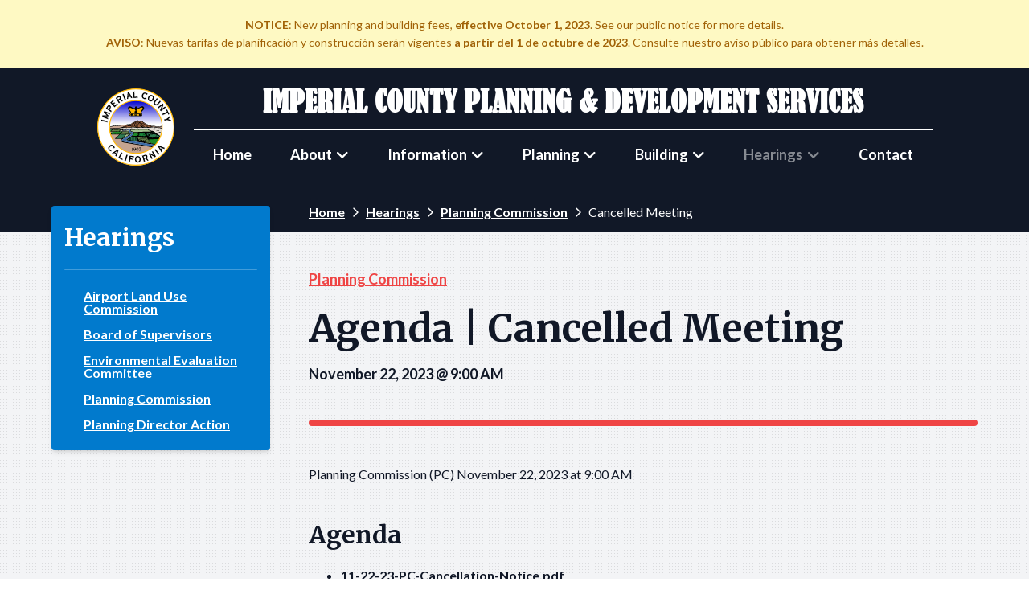

--- FILE ---
content_type: text/html; charset=UTF-8
request_url: https://www.icpds.com/hearings/planning-commission/cancelled-meeting11222023?read=agenda
body_size: 11275
content:
<!doctype html>
<html lang="en">
    <head>
        <meta charset="utf-8">
        <title>Cancelled Meeting | Imperial County Planning & Development Services</title>
        <meta name="description" content="Imperial County Planning & Development Services">
        <meta name="viewport" content="width=device-width, initial-scale=1">
        
        <script src="https://www.google.com/recaptcha/api.js" async defer></script>

        <link rel="stylesheet" href="/css/app.css?id=83ac8f9d100f6d2b4732620a91af1143">
    </head>
    <body>
        <div class="bg-gray-100 bg-image-texture font-lato min-h-screen text-gray-900 layout layout--default" :class="{ 'layout--is-loaded':!layout.isLoaded, 'layout--is-scrolled':layout.isScrolled }" id="app">
            <a class="absolute bg-gray-900 flex h-16 inset-x-0 items-center justify-center no-underline hover:opacity-100 focus:outline-none focus:ring text-white -top-16 focus:top-0 z-50" href="#main">Skip to main content <span class="ml-2 fas fa-level-down"></span></a>
            <div class="flex flex-col min-h-screen">
                <header class="duration-300 ease-out fixed inset-x-0 py-6 top-0 transition-all z-40 header" id="header" role="banner">
                    <div class="bg-yellow-100 leading-none mb-6 -mt-6 py-6 text-sm text-center text-yellow-700">
                        <div class="container">
                            <a class="font-normal no-underline space-y-2" href="https://www.icpds.com/information/news/updated-planning-and-building-fees">
                                <div>
                                    <strong>NOTICE</strong>: New planning and building fees, <strong> effective October 1, 2023</strong>. See our public notice for more details.
                                </div>
                                <div>
                                    <strong>AVISO</strong>: Nuevas tarifas de planificación y construcción serán vigentes <strong>a partir del 1 de octubre de 2023</strong>. Consulte nuestro aviso público para obtener más detalles.
                                </div>
                            </a>
                        </div>
                    </div>
                    <div class="container">
                        <div class="flex items-center justify-center">
                            <div class="hidden sm:block mr-6">
                                <a class="block" href="https://www.imperialcounty.org" title="Visit the Imperial County website">
                                    <img class="block h-20 md:h-24 max-w-none w-20 md:w-24" src="/img/imperial-county-seal.svg" alt="Imperial County seal">
                                </a>
                            </div>
                            <div class="flex lg:flex-col items-center">
                                <div class="mr-12 lg:mr-0">
                                    <h1 class="antialiased font-bernard leading-none md:leading-none my-0 text-3xl md:text-4xl">
                                        <a class="block uppercase no-underline" href="/" title="Return to the homepage">Imperial County Planning & Development Services</a>
                                    </h1>
                                </div>
                                <div class="navigation">
                                    <div class="block lg:hidden navigation__mobile mobile" :class="{ 'mobile--is-open':layout.header.navigation.mobile.isOpen }">
                                        <button class="mobile__toggle" :aria-expanded="layout.header.navigation.mobile.isOpen ? 'true' : 'false'" aria-haspopup="true" type="button" v-on:click="handleMobileNavigationToggle">
                                            <span class="fas fa-fw" :class="{ 'fa-times':layout.header.navigation.mobile.isOpen, 'fa-bars':!layout.header.navigation.mobile.isOpen }"></span>
                                            <span class="">Menu</span>
                                        </button>
                                        <div class="mobile__overlay">
                                            <nav class="mobile__drawer" role="navigation">
                                                <ul role="menubar">
                                                    
                                                        
                                                            <li role="none">
                                                                
                                                                    <a class="" href="/" role="menuitem">Home</a>
                                                                
                                                            </li>
                                                        
                                                    
                                                        
                                                            <li role="none">
                                                                
                                                                    <a class="" href="/about" role="menuitem">About</a>
                                                                    <ul aria-label="About" role="menu">
                                                                        
                                                        
                                                            <li role="none">
                                                                
                                                                    <a class="" href="/about/location" role="menuitem">Location</a>
                                                                
                                                            </li>
                                                        
                                                    
                                                        
                                                            <li role="none">
                                                                
                                                                    <a class="" href="/about/staff-directory" role="menuitem">Staff Directory</a>
                                                                
                                                            </li>
                                                        
                                                    
                                                        
                                                            <li role="none">
                                                                
                                                                    <a class="" href="/about/faqs-about" role="menuitem">FAQs</a>
                                                                
                                                            </li>
                                                        
                                                    
                                                        
                                                            <li role="none">
                                                                
                                                                    <a class="" href="/about/quick-links" role="menuitem">Quick Links</a>
                                                                
                                                            </li>
                                                        
                                                    
                                                        
                                                            <li role="none">
                                                                
                                                                    <a class="" href="/about/request-information" role="menuitem">Request Information</a>
                                                                
                                                            </li>
                                                        
                                                    
                                                        
                                                            <li role="none">
                                                                
                                                                    <a class="" href="/about/requests-for-proposals" role="menuitem">Requests for Proposals</a>
                                                                
                                                            </li>
                                                        
                                                    
                                                        
                                                            <li role="none">
                                                                
                                                                    <a class="" href="https://hr.imperialcounty.org" role="menuitem">Employment</a>
                                                                
                                                            </li>
                                                        
                                                    
                                                                    </ul>
                                                                
                                                            </li>
                                                        
                                                    
                                                        
                                                            <li role="none">
                                                                
                                                                    <a class="" href="/information" role="menuitem">Information</a>
                                                                    <ul aria-label="Information" role="menu">
                                                                        
                                                        
                                                            <li role="none">
                                                                
                                                                    <a class="" href="https://www.icpds.com/assets/Lithium-Valley-NOP-web-12-21.pdf" role="menuitem">Lithium Valley Specific Plan Notice of Preparation</a>
                                                                
                                                            </li>
                                                        
                                                    
                                                        
                                                            <li role="none">
                                                                
                                                                    <a class="" href="/information/news" role="menuitem">News</a>
                                                                
                                                            </li>
                                                        
                                                    
                                                        
                                                            <li role="none">
                                                                
                                                                    <a class="" href="/information/usg-annual-groundwater-report" role="menuitem">USG Annual Groundwater Report</a>
                                                                
                                                            </li>
                                                        
                                                    
                                                        
                                                            <li role="none">
                                                                
                                                                    <a class="" href="/information/prevention-and-preparedness" role="menuitem">Prevention & Preparedness</a>
                                                                
                                                            </li>
                                                        
                                                    
                                                        
                                                            <li role="none">
                                                                
                                                                    <a class="" href="https://imperialcounty.org" role="menuitem">County of Imperial</a>
                                                                
                                                            </li>
                                                        
                                                    
                                                        
                                                            <li role="none">
                                                                
                                                                    <a class="" href="/information/airport-land-use-compatibility-plan-update" role="menuitem">Airport Land Use Compatibility Plan Update</a>
                                                                
                                                            </li>
                                                        
                                                    
                                                                    </ul>
                                                                
                                                            </li>
                                                        
                                                    
                                                        
                                                            <li role="none">
                                                                
                                                                    <a class="" href="/planning" role="menuitem">Planning</a>
                                                                    <ul aria-label="Planning" role="menu">
                                                                        
                                                        
                                                            <li role="none">
                                                                
                                                                    <a class="" href="/planning/regulatory-programs" role="menuitem">Regulatory Programs</a>
                                                                    <ul aria-label="Regulatory Programs" role="menu">
                                                                        
                                                        
                                                            <li role="none">
                                                                
                                                                    <a class="" href="/planning/regulatory-programs/smara" role="menuitem">SMARA</a>
                                                                
                                                            </li>
                                                        
                                                    
                                                        
                                                            <li role="none">
                                                                
                                                                    <a class="" href="/planning/regulatory-programs/code-enforcement" role="menuitem">Code Enforcement</a>
                                                                
                                                            </li>
                                                        
                                                    
                                                                    </ul>
                                                                
                                                            </li>
                                                        
                                                    
                                                        
                                                            <li role="none">
                                                                
                                                                    <a class="" href="/planning/maps" role="menuitem">Maps/GIS Web Maps</a>
                                                                    <ul aria-label="Maps/GIS Web Maps" role="menu">
                                                                        
                                                        
                                                            <li role="none">
                                                                
                                                                    <a class="" href="/planning/maps/airport-land-use-compatibility-maps" role="menuitem">Airport Land Use Compatibility Maps</a>
                                                                
                                                            </li>
                                                        
                                                    
                                                        
                                                            <li role="none">
                                                                
                                                                    <a class="" href="/planning/maps/city-maps" role="menuitem">City Maps</a>
                                                                
                                                            </li>
                                                        
                                                    
                                                        
                                                            <li role="none">
                                                                
                                                                    <a class="" href="/planning/maps/flood-zone-maps" role="menuitem">Flood Zone Maps</a>
                                                                
                                                            </li>
                                                        
                                                    
                                                        
                                                            <li role="none">
                                                                
                                                                    <a class="" href="/planning/maps/renewable-energy-maps" role="menuitem">Renewable Energy Maps</a>
                                                                
                                                            </li>
                                                        
                                                    
                                                        
                                                            <li role="none">
                                                                
                                                                    <a class="" href="/planning/maps/road-maps" role="menuitem">Road Maps</a>
                                                                
                                                            </li>
                                                        
                                                    
                                                        
                                                            <li role="none">
                                                                
                                                                    <a class="" href="/planning/maps/school-district-maps" role="menuitem">School District Maps</a>
                                                                
                                                            </li>
                                                        
                                                    
                                                        
                                                            <li role="none">
                                                                
                                                                    <a class="" href="/planning/maps/supervisor-district-maps" role="menuitem">Supervisor District Maps</a>
                                                                
                                                            </li>
                                                        
                                                    
                                                        
                                                            <li role="none">
                                                                
                                                                    <a class="" href="/planning/maps/zone-maps" role="menuitem">Zone Maps</a>
                                                                
                                                            </li>
                                                        
                                                    
                                                                    </ul>
                                                                
                                                            </li>
                                                        
                                                    
                                                        
                                                            <li role="none">
                                                                
                                                                    <a class="" href="/planning/maps/zone-maps" role="menuitem">Check Your Zoning</a>
                                                                
                                                            </li>
                                                        
                                                    
                                                        
                                                            <li role="none">
                                                                
                                                                    <a class="" href="/planning/forms-and-fees" role="menuitem">Forms & Fees</a>
                                                                
                                                            </li>
                                                        
                                                    
                                                        
                                                            <li role="none">
                                                                
                                                                    <a class="" href="/planning/land-use-documents" role="menuitem">Land Use Documents</a>
                                                                    <ul aria-label="Land Use Documents" role="menu">
                                                                        
                                                        
                                                            <li role="none">
                                                                
                                                                    <a class="" href="/planning/land-use-documents/general-plan" role="menuitem">General Plan</a>
                                                                    <ul aria-label="General Plan" role="menu">
                                                                        
                                                        
                                                            <li role="none">
                                                                
                                                                    <a class="" href="/planning/land-use-documents/general-plan/agricultural-element" role="menuitem">Agricultural Element</a>
                                                                
                                                            </li>
                                                        
                                                    
                                                        
                                                            <li role="none">
                                                                
                                                                    <a class="" href="/planning/land-use-documents/general-plan/circulation-and-scenic-highways-element" role="menuitem">Circulation & Scenic Highways Element</a>
                                                                
                                                            </li>
                                                        
                                                    
                                                        
                                                            <li role="none">
                                                                
                                                                    <a class="" href="/planning/land-use-documents/general-plan/conservation-and-open-space-element" role="menuitem">Conservation & Open Space Element</a>
                                                                
                                                            </li>
                                                        
                                                    
                                                        
                                                            <li role="none">
                                                                
                                                                    <a class="" href="/planning/land-use-documents/general-plan/environmental-justice-element" role="menuitem">Environmental Justice Element</a>
                                                                
                                                            </li>
                                                        
                                                    
                                                        
                                                            <li role="none">
                                                                
                                                                    <a class="" href="/planning/land-use-documents/general-plan/general-plan-eir" role="menuitem">General Plan EIR</a>
                                                                
                                                            </li>
                                                        
                                                    
                                                        
                                                            <li role="none">
                                                                
                                                                    <a class="" href="/planning/land-use-documents/general-plan/housing-element" role="menuitem">Housing Element</a>
                                                                
                                                            </li>
                                                        
                                                    
                                                        
                                                            <li role="none">
                                                                
                                                                    <a class="" href="/planning/land-use-documents/general-plan/land-use-element" role="menuitem">Land Use Element</a>
                                                                
                                                            </li>
                                                        
                                                    
                                                        
                                                            <li role="none">
                                                                
                                                                    <a class="" href="/planning/land-use-documents/general-plan/noise-element" role="menuitem">Noise Element</a>
                                                                
                                                            </li>
                                                        
                                                    
                                                        
                                                            <li role="none">
                                                                
                                                                    <a class="" href="/planning/land-use-documents/general-plan/parks-element" role="menuitem">Parks Element</a>
                                                                
                                                            </li>
                                                        
                                                    
                                                        
                                                            <li role="none">
                                                                
                                                                    <a class="" href="/planning/land-use-documents/general-plan/renewable-energy-and-transmission-element" role="menuitem">Renewable Energy & Transmission Element</a>
                                                                
                                                            </li>
                                                        
                                                    
                                                        
                                                            <li role="none">
                                                                
                                                                    <a class="" href="/planning/land-use-documents/general-plan/seismic-and-public-safety" role="menuitem">Seismic & Public Safety</a>
                                                                
                                                            </li>
                                                        
                                                    
                                                        
                                                            <li role="none">
                                                                
                                                                    <a class="" href="/planning/land-use-documents/general-plan/water-element" role="menuitem">Water Element</a>
                                                                
                                                            </li>
                                                        
                                                    
                                                                    </ul>
                                                                
                                                            </li>
                                                        
                                                    
                                                        
                                                            <li role="none">
                                                                
                                                                    <a class="" href="/planning/land-use-documents/community-plans" role="menuitem">Community Plans</a>
                                                                
                                                            </li>
                                                        
                                                    
                                                        
                                                            <li role="none">
                                                                
                                                                    <a class="" href="/planning/land-use-documents/ordinances" role="menuitem">Ordinances</a>
                                                                    <ul aria-label="Ordinances" role="menu">
                                                                        
                                                        
                                                            <li role="none">
                                                                
                                                                    <a class="" href="/planning/land-use-documents/ordinances/traffic-impact-fees" role="menuitem">Traffic Impact Fees</a>
                                                                
                                                            </li>
                                                        
                                                    
                                                                    </ul>
                                                                
                                                            </li>
                                                        
                                                    
                                                                    </ul>
                                                                
                                                            </li>
                                                        
                                                    
                                                        
                                                            <li role="none">
                                                                
                                                                    <a class="" href="/planning/environmental-impact-reports" role="menuitem">Environmental Impact Reports</a>
                                                                    <ul aria-label="Environmental Impact Reports" role="menu">
                                                                        
                                                        
                                                            <li role="none">
                                                                
                                                                    <a class="" href="/planning/environmental-impact-reports/draft-eirs" role="menuitem">Draft EIRs</a>
                                                                    <ul aria-label="Draft EIRs" role="menu">
                                                                        
                                                        
                                                            <li role="none">
                                                                
                                                                    <a class="" href="/planning/environmental-impact-reports/draft-eirs/citizens-imperial-solar-deir" role="menuitem">Citizens Imperial Solar DEIR</a>
                                                                
                                                            </li>
                                                        
                                                    
                                                        
                                                            <li role="none">
                                                                
                                                                    <a class="" href="/planning/environmental-impact-reports/draft-eirs/titan-solar-seville-4-deir" role="menuitem">Titan Solar / Seville 4 DEIR</a>
                                                                
                                                            </li>
                                                        
                                                    
                                                        
                                                            <li role="none">
                                                                
                                                                    <a class="" href="/planning/environmental-impact-reports/draft-eirs/vega-ses-solar-energy-project-deir" role="menuitem">Vega SES Solar Energy Project DEIR</a>
                                                                
                                                            </li>
                                                        
                                                    
                                                        
                                                            <li role="none">
                                                                
                                                                    <a class="" href="/planning/environmental-impact-reports/draft-eirs/wister-solar-energy-deir" role="menuitem">Wister Solar Energy DEIR</a>
                                                                
                                                            </li>
                                                        
                                                    
                                                        
                                                            <li role="none">
                                                                
                                                                    <a class="" href="/planning/environmental-impact-reports/draft-eirs/orni-30-llc" role="menuitem">Orni 30 LLC DEIR</a>
                                                                
                                                            </li>
                                                        
                                                    
                                                        
                                                            <li role="none">
                                                                
                                                                    <a class="" href="/planning/environmental-impact-reports/draft-eirs/vikings-solar-energy-deir" role="menuitem">Vikings Solar Energy DEIR</a>
                                                                
                                                            </li>
                                                        
                                                    
                                                        
                                                            <li role="none">
                                                                
                                                                    <a class="" href="/planning/environmental-impact-reports/draft-eirs/desert-valley-company-dvc-monofill-expansion-project-deir" role="menuitem">Desert Valley Company (DVC) Monofill Expansion Project DEIR</a>
                                                                
                                                            </li>
                                                        
                                                    
                                                        
                                                            <li role="none">
                                                                
                                                                    <a class="" href="/planning/environmental-impact-reports/draft-eirs/energy-source-mineral-atlis-project-deir" role="menuitem">Energy Source Mineral ATLiS Project DEIR</a>
                                                                
                                                            </li>
                                                        
                                                    
                                                        
                                                            <li role="none">
                                                                
                                                                    <a class="" href="/planning/environmental-impact-reports/draft-eirs/westside-canal-battery-storage-deir" role="menuitem">Westside Canal Battery Storage DEIR</a>
                                                                
                                                            </li>
                                                        
                                                    
                                                        
                                                            <li role="none">
                                                                
                                                                    <a class="" href="/planning/environmental-impact-reports/draft-eirs/supplemental-le-conte-battery-energy-storage-system-deir" role="menuitem">Supplemental Le Conte Battery Energy Storage System DEIR</a>
                                                                
                                                            </li>
                                                        
                                                    
                                                        
                                                            <li role="none">
                                                                
                                                                    <a class="" href="/planning/environmental-impact-reports/draft-eirs/usg-deir-2006" role="menuitem">USG DEIR 2006</a>
                                                                
                                                            </li>
                                                        
                                                    
                                                        
                                                            <li role="none">
                                                                
                                                                    <a class="" href="/planning/environmental-impact-reports/draft-eirs/cup20-0020-vega-ses-4-solar-energy-project" role="menuitem">CUP20-0020 VEGA SES 4 Solar Energy Project</a>
                                                                
                                                            </li>
                                                        
                                                    
                                                        
                                                            <li role="none">
                                                                
                                                                    <a class="" href="/planning/environmental-impact-reports/draft-eirs/cup20-0022-vega-2-3-and-5-ses-solar-energy-project-deir" role="menuitem">CUP20-0022 VEGA 2, 3 & 5 SES Solar Energy Project DEIR</a>
                                                                
                                                            </li>
                                                        
                                                    
                                                        
                                                            <li role="none">
                                                                
                                                                    <a class="" href="/planning/environmental-impact-reports/draft-eirs/glamis" role="menuitem">SP19-0001 Glamis Specific Plan Project</a>
                                                                
                                                            </li>
                                                        
                                                    
                                                        
                                                            <li role="none">
                                                                
                                                                    <a class="" href="/planning/environmental-impact-reports/draft-eirs/usg-plaster-city-quarry-expansion-and-well-no-3-project" role="menuitem">USG Plaster City Quarry Expansion and Well No. 3 Project</a>
                                                                
                                                            </li>
                                                        
                                                    
                                                        
                                                            <li role="none">
                                                                
                                                                    <a class="" href="/planning/environmental-impact-reports/draft-eirs/cup21-0020-cup21-0021-hell-s-kitchen" role="menuitem">CUP21-0020/21 Hell's Kitchen Power and Lithium Updated DEIR</a>
                                                                
                                                            </li>
                                                        
                                                    
                                                        
                                                            <li role="none">
                                                                
                                                                    <a class="" href="/planning/environmental-impact-reports/draft-eirs/gpa22-0001-zc22-0001-cup22-0005-is22-0007-vega-ses-6-deir" role="menuitem">GPA22-0001/ZC22-0001/CUP22-0005/IS22-0007 VEGA SES 6 DEIR</a>
                                                                
                                                            </li>
                                                        
                                                    
                                                        
                                                            <li role="none">
                                                                
                                                                    <a class="" href="/planning/environmental-impact-reports/draft-eirs/dogwood-geothermal-energy-project-deir" role="menuitem">CUP23-0020 Dogwood Geothermal Energy Project DEIR</a>
                                                                
                                                            </li>
                                                        
                                                    
                                                        
                                                            <li role="none">
                                                                
                                                                    <a class="" href="/planning/environmental-impact-reports/draft-eirs/big-rock-2-cluster-solar" role="menuitem">GPA24-0002/ZC24-0003/CUP24-006-009/V24-0002-0005 Big Rock 2 Cluster Solar Project</a>
                                                                
                                                            </li>
                                                        
                                                    
                                                        
                                                            <li role="none">
                                                                
                                                                    <a class="" href="/planning/environmental-impact-reports/draft-eirs/mccabe-ranch-ii-project" role="menuitem">McCabe Ranch II Project DSEIR</a>
                                                                
                                                            </li>
                                                        
                                                    
                                                                    </ul>
                                                                
                                                            </li>
                                                        
                                                    
                                                        
                                                            <li role="none">
                                                                
                                                                    <a class="" href="/planning/environmental-impact-reports/final-eirs" role="menuitem">Final EIRs</a>
                                                                    <ul aria-label="Final EIRs" role="menu">
                                                                        
                                                        
                                                            <li role="none">
                                                                
                                                                    <a class="" href="/planning/environmental-impact-reports/final-eirs/citizens-imperial-solar-feir" role="menuitem">Citizens Imperial Solar FEIR</a>
                                                                
                                                            </li>
                                                        
                                                    
                                                        
                                                            <li role="none">
                                                                
                                                                    <a class="" href="/planning/environmental-impact-reports/final-eirs/hudson-ranch-simbol-ii-feir" role="menuitem">Energy Source Mineral ATLiS Project</a>
                                                                
                                                            </li>
                                                        
                                                    
                                                        
                                                            <li role="none">
                                                                
                                                                    <a class="" href="/planning/environmental-impact-reports/final-eirs/le-conte-battery-energy-storage-system-feir" role="menuitem">Le Conte Battery Energy Storage System FEIR</a>
                                                                
                                                            </li>
                                                        
                                                    
                                                        
                                                            <li role="none">
                                                                
                                                                    <a class="" href="/planning/environmental-impact-reports/final-eirs/titan-solar-seville-4-feir" role="menuitem">Titan Solar / Seville 4 FEIR</a>
                                                                
                                                            </li>
                                                        
                                                    
                                                        
                                                            <li role="none">
                                                                
                                                                    <a class="" href="/planning/environmental-impact-reports/final-eirs/vega-ses-solar-energy-project-feir" role="menuitem">Vega SES Solar Energy Project FEIR</a>
                                                                
                                                            </li>
                                                        
                                                    
                                                        
                                                            <li role="none">
                                                                
                                                                    <a class="" href="/planning/environmental-impact-reports/final-eirs/wister-solar-farm-feir" role="menuitem">Wister Solar Farm FEIR</a>
                                                                
                                                            </li>
                                                        
                                                    
                                                        
                                                            <li role="none">
                                                                
                                                                    <a class="" href="/planning/environmental-impact-reports/final-eirs/desert-valley-company-dvc-monofill-expansion-project-feir" role="menuitem">Desert Valley Company (DVC) Monofill Expansion Project FEIR</a>
                                                                
                                                            </li>
                                                        
                                                    
                                                        
                                                            <li role="none">
                                                                
                                                                    <a class="" href="/planning/environmental-impact-reports/final-eirs/usg-fe" role="menuitem">USG FEIR 2008</a>
                                                                
                                                            </li>
                                                        
                                                    
                                                        
                                                            <li role="none">
                                                                
                                                                    <a class="" href="/planning/environmental-impact-reports/final-eirs/gpa19-0003-zc19-0004-cup19-0015-westside-canal-battery-storage-fe" role="menuitem">GPA19-0003/ZC19-0004/CUP19-0015 Westside Canal Battery Storage FEIR</a>
                                                                
                                                            </li>
                                                        
                                                    
                                                        
                                                            <li role="none">
                                                                
                                                                    <a class="" href="/planning/environmental-impact-reports/final-eirs/cup-20-0025-vikings-solar-energy-project" role="menuitem">CUP 20-0025-Vikings Solar Energy Project</a>
                                                                
                                                            </li>
                                                        
                                                    
                                                        
                                                            <li role="none">
                                                                
                                                                    <a class="" href="/planning/environmental-impact-reports/final-eirs/cup20-0016-usg-plaster-city-quarry-expansion-and-well-no-3-fseir" role="menuitem">CUP20-0016 USG Plaster City Quarry Expansion & Well No. 3 FSEIR</a>
                                                                
                                                            </li>
                                                        
                                                    
                                                        
                                                            <li role="none">
                                                                
                                                                    <a class="" href="/planning/environmental-impact-reports/final-eirs/cup21-0020-21-hell-s-kitchen-power-and-lithium-feir" role="menuitem">CUP21-0020/21 Hell's Kitchen Power and Lithium FEIR</a>
                                                                
                                                            </li>
                                                        
                                                    
                                                        
                                                            <li role="none">
                                                                
                                                                    <a class="" href="/planning/environmental-impact-reports/final-eirs/cup20-0021-20-0022-20-0023-vega-2-3-5-feir" role="menuitem">CUP20-0021/CUP20-0022/CUP20-0023 Vega 2 3 5 FEIR</a>
                                                                
                                                            </li>
                                                        
                                                    
                                                        
                                                            <li role="none">
                                                                
                                                                    <a class="" href="/planning/environmental-impact-reports/final-eirs/vega-6-ses-solar-and-battery-feir" role="menuitem">VEGA 6 SES Solar & Battery FEIR</a>
                                                                
                                                            </li>
                                                        
                                                    
                                                        
                                                            <li role="none">
                                                                
                                                                    <a class="" href="/planning/environmental-impact-reports/final-eirs/dogwood-geothermal-energy-project-feir" role="menuitem">Dogwood Geothermal Energy Project FEIR</a>
                                                                
                                                            </li>
                                                        
                                                    
                                                        
                                                            <li role="none">
                                                                
                                                                    <a class="" href="/planning/environmental-impact-reports/final-eirs/big-rock-2-cluster-solar-and-storage-project" role="menuitem">Big Rock 2 Cluster Solar and Storage Project</a>
                                                                
                                                            </li>
                                                        
                                                    
                                                                    </ul>
                                                                
                                                            </li>
                                                        
                                                    
                                                                    </ul>
                                                                
                                                            </li>
                                                        
                                                    
                                                        
                                                            <li role="none">
                                                                
                                                                    <a class="" href="/planning/specific-plans" role="menuitem">Specific Plans</a>
                                                                    <ul aria-label="Specific Plans" role="menu">
                                                                        
                                                        
                                                            <li role="none">
                                                                
                                                                    <a class="" href="/planning/specific-plans/gateway" role="menuitem">Gateway</a>
                                                                
                                                            </li>
                                                        
                                                    
                                                        
                                                            <li role="none">
                                                                
                                                                    <a class="" href="/planning/specific-plans/imperial-center" role="menuitem">Imperial Center</a>
                                                                
                                                            </li>
                                                        
                                                    
                                                        
                                                            <li role="none">
                                                                
                                                                    <a class="" href="/planning/specific-plans/imperial-lakes" role="menuitem">Imperial Lakes</a>
                                                                
                                                            </li>
                                                        
                                                    
                                                        
                                                            <li role="none">
                                                                
                                                                    <a class="" href="/planning/specific-plans/mccabe-ranch" role="menuitem">McCabe Ranch</a>
                                                                
                                                            </li>
                                                        
                                                    
                                                        
                                                            <li role="none">
                                                                
                                                                    <a class="" href="/planning/specific-plans/mccabe-ranch-ii" role="menuitem">McCabe Ranch II</a>
                                                                
                                                            </li>
                                                        
                                                    
                                                        
                                                            <li role="none">
                                                                
                                                                    <a class="" href="/planning/specific-plans/mesquite-lake" role="menuitem">Mesquite Lake</a>
                                                                
                                                            </li>
                                                        
                                                    
                                                        
                                                            <li role="none">
                                                                
                                                                    <a class="" href="/planning/specific-plans/rancho-los-lagos" role="menuitem">Rancho Los Lagos</a>
                                                                
                                                            </li>
                                                        
                                                    
                                                        
                                                            <li role="none">
                                                                
                                                                    <a class="" href="/planning/specific-plans/rio-bend" role="menuitem">Rio Bend</a>
                                                                
                                                            </li>
                                                        
                                                    
                                                        
                                                            <li role="none">
                                                                
                                                                    <a class="" href="/planning/specific-plans/riverfront" role="menuitem">Riverfront</a>
                                                                
                                                            </li>
                                                        
                                                    
                                                        
                                                            <li role="none">
                                                                
                                                                    <a class="" href="/planning/specific-plans/glamisspecificplan" role="menuitem">Glamis</a>
                                                                
                                                            </li>
                                                        
                                                    
                                                                    </ul>
                                                                
                                                            </li>
                                                        
                                                    
                                                        
                                                            <li role="none">
                                                                
                                                                    <a class="" href="/planning/important-links" role="menuitem">Important Links</a>
                                                                
                                                            </li>
                                                        
                                                    
                                                        
                                                            <li role="none">
                                                                
                                                                    <a class="" href="/planning/faqs-planning" role="menuitem">FAQs</a>
                                                                
                                                            </li>
                                                        
                                                    
                                                        
                                                            <li role="none">
                                                                
                                                                    <a class="" href="/planning/notice-of-completion-orni30llc-cup20-0030" role="menuitem">Notices</a>
                                                                    <ul aria-label="Notices" role="menu">
                                                                        
                                                        
                                                            <li role="none">
                                                                
                                                                    <a class="" href="/planning/notice-of-completion-orni30llc-cup20-0030/202" role="menuitem">2025 Notices</a>
                                                                
                                                            </li>
                                                        
                                                    
                                                        
                                                            <li role="none">
                                                                
                                                                    <a class="" href="/planning/notice-of-completion-orni30llc-cup20-0030/2024-notices" role="menuitem">2024 Notices</a>
                                                                
                                                            </li>
                                                        
                                                    
                                                        
                                                            <li role="none">
                                                                
                                                                    <a class="" href="/planning/notice-of-completion-orni30llc-cup20-0030/2023-notices" role="menuitem">2023 Notices</a>
                                                                
                                                            </li>
                                                        
                                                    
                                                        
                                                            <li role="none">
                                                                
                                                                    <a class="" href="/planning/notice-of-completion-orni30llc-cup20-0030/2022-notices" role="menuitem">2022 Notices</a>
                                                                
                                                            </li>
                                                        
                                                    
                                                        
                                                            <li role="none">
                                                                
                                                                    <a class="" href="/planning/notice-of-completion-orni30llc-cup20-0030/2021-notices" role="menuitem">2021 Notices</a>
                                                                
                                                            </li>
                                                        
                                                    
                                                                    </ul>
                                                                
                                                            </li>
                                                        
                                                    
                                                        
                                                            <li role="none">
                                                                
                                                                    <a class="" href="/planning/california-environmental-quality-act" role="menuitem">California Environmental Quality Act</a>
                                                                
                                                            </li>
                                                        
                                                    
                                                        
                                                            <li role="none">
                                                                
                                                                    <a class="" href="/planning/commercial-cannabis-licensing-process" role="menuitem">Commercial Cannabis Licensing Process</a>
                                                                    <ul aria-label="Commercial Cannabis Licensing Process" role="menu">
                                                                        
                                                        
                                                            <li role="none">
                                                                
                                                                    <a class="" href="/planning/commercial-cannabis-licensing-process/cannabis-land-use-maps" role="menuitem">Cannabis Land Use Maps</a>
                                                                
                                                            </li>
                                                        
                                                    
                                                        
                                                            <li role="none">
                                                                
                                                                    <a class="" href="/planning/commercial-cannabis-licensing-process/ordinance" role="menuitem">Ordinance</a>
                                                                
                                                            </li>
                                                        
                                                    
                                                        
                                                            <li role="none">
                                                                
                                                                    <a class="" href="/planning/commercial-cannabis-licensing-process/world-ag-expo" role="menuitem">World Ag Expo</a>
                                                                
                                                            </li>
                                                        
                                                    
                                                                    </ul>
                                                                
                                                            </li>
                                                        
                                                    
                                                        
                                                            <li role="none">
                                                                
                                                                    <a class="" href="/planning/lithium-valley-specific-plan" role="menuitem">Lithium Valley Specific Specific Plan and PEIR</a>
                                                                
                                                            </li>
                                                        
                                                    
                                                                    </ul>
                                                                
                                                            </li>
                                                        
                                                    
                                                        
                                                            <li role="none">
                                                                
                                                                    <a class="" href="/building" role="menuitem">Building</a>
                                                                    <ul aria-label="Building" role="menu">
                                                                        
                                                        
                                                            <li role="none">
                                                                
                                                                    <a class="" href="/building/forms" role="menuitem">Forms</a>
                                                                
                                                            </li>
                                                        
                                                    
                                                        
                                                            <li role="none">
                                                                
                                                                    <a class="" href="/building/fees" role="menuitem">Fees</a>
                                                                
                                                            </li>
                                                        
                                                    
                                                        
                                                            <li role="none">
                                                                
                                                                    <a class="" href="/building/requirements" role="menuitem">Requirements</a>
                                                                
                                                            </li>
                                                        
                                                    
                                                        
                                                            <li role="none">
                                                                
                                                                    <a class="" href="/building/inspections" role="menuitem">Inspections</a>
                                                                
                                                            </li>
                                                        
                                                    
                                                        
                                                            <li role="none">
                                                                
                                                                    <a class="" href="/building/latest-updates" role="menuitem">Latest Updates</a>
                                                                
                                                            </li>
                                                        
                                                    
                                                        
                                                            <li role="none">
                                                                
                                                                    <a class="" href="/building/important-links-building" role="menuitem">Important Links</a>
                                                                
                                                            </li>
                                                        
                                                    
                                                        
                                                            <li role="none">
                                                                
                                                                    <a class="" href="/building/faqs-building" role="menuitem">FAQs</a>
                                                                
                                                            </li>
                                                        
                                                    
                                                        
                                                            <li role="none">
                                                                
                                                                    <a class="" href="/building/regulatory-programs-building" role="menuitem">Regulatory Programs</a>
                                                                    <ul aria-label="Regulatory Programs" role="menu">
                                                                        
                                                        
                                                            <li role="none">
                                                                
                                                                    <a class="" href="/building/regulatory-programs-building/code-enforcement-regulatory-programs" role="menuitem">Code Enforcement</a>
                                                                
                                                            </li>
                                                        
                                                    
                                                        
                                                            <li role="none">
                                                                
                                                                    <a class="" href="/building/regulatory-programs-building/mobile-homes" role="menuitem">Mobile Homes</a>
                                                                
                                                            </li>
                                                        
                                                    
                                                        
                                                            <li role="none">
                                                                
                                                                    <a class="" href="/building/regulatory-programs-building/underground-storage-tanks" role="menuitem">Underground Storage Tanks</a>
                                                                
                                                            </li>
                                                        
                                                    
                                                                    </ul>
                                                                
                                                            </li>
                                                        
                                                    
                                                        
                                                            <li role="none">
                                                                
                                                                    <a class="" href="/building/building-activity-reports" role="menuitem">Building Activity Reports</a>
                                                                
                                                            </li>
                                                        
                                                    
                                                        
                                                            <li role="none">
                                                                
                                                                    <a class="" href="/building/rooftop-solar" role="menuitem">Rooftop Solar</a>
                                                                
                                                            </li>
                                                        
                                                    
                                                        
                                                            <li role="none">
                                                                
                                                                    <a class="" href="/building/evcs-electrical-vehicle-charging-stations-permitting-process-checklist" role="menuitem">EVCS -Electrical Vehicle Charging Stations Permitting</a>
                                                                
                                                            </li>
                                                        
                                                    
                                                        
                                                            <li role="none">
                                                                
                                                                    <a class="" href="/building/accessory-dwelling-units-adus" role="menuitem">Accessory Dwelling Units (ADUs)</a>
                                                                
                                                            </li>
                                                        
                                                    
                                                        
                                                            <li role="none">
                                                                
                                                                    <a class="" href="/building/solar-app" role="menuitem">Solar App+</a>
                                                                
                                                            </li>
                                                        
                                                    
                                                                    </ul>
                                                                
                                                            </li>
                                                        
                                                    
                                                        
                                                            <li role="none">
                                                                
                                                                    <a class="active" href="/hearings" role="menuitem">Hearings</a>
                                                                    <ul aria-label="Hearings" role="menu">
                                                                        
                                                        
                                                            <li role="none">
                                                                
                                                                    <a class="" href="/hearings/airport-land-use-commission" role="menuitem">Airport Land Use Commission</a>
                                                                
                                                            </li>
                                                        
                                                    
                                                        
                                                            <li role="none">
                                                                
                                                                    <a class="" href="/hearings/board-of-supervisors" role="menuitem">Board of Supervisors</a>
                                                                
                                                            </li>
                                                        
                                                    
                                                        
                                                            <li role="none">
                                                                
                                                                    <a class="" href="/hearings/environmental-evaluation-committee" role="menuitem">Environmental Evaluation Committee</a>
                                                                
                                                            </li>
                                                        
                                                    
                                                        
                                                            <li role="none">
                                                                
                                                                    <a class="active" href="/hearings/planning-commission" role="menuitem">Planning Commission</a>
                                                                
                                                            </li>
                                                        
                                                    
                                                        
                                                            <li role="none">
                                                                
                                                                    <a class="" href="/hearings/planning-director-action" role="menuitem">Planning Director Action</a>
                                                                
                                                            </li>
                                                        
                                                    
                                                                    </ul>
                                                                
                                                            </li>
                                                        
                                                    
                                                        
                                                            <li role="none">
                                                                
                                                                    <a class="" href="/contact" role="menuitem">Contact</a>
                                                                
                                                            </li>
                                                        
                                                    
                                                        
                                                    
                                                        
                                                    
                                                </ul>
                                            </nav>
                                            <button class="mobile__background" type="button" v-on:click="handleMobileNavigationToggle">
                                                <span class="sr-only">Close navigation</span>
                                            </button>
                                        </div>
                                    </div>
                                    <div class="hidden lg:block navigation__desktop desktop">
                                        <nav role="navigation">
                                            <ul role="menubar">
                                                
                                                    
                                                        <li role="none">
                                                            
                                                                <a class="" href="/" role="menuitem">Home</a>
                                                            
                                                        </li>
                                                    
                                                
                                                    
                                                        <li role="none">
                                                            
                                                                <a class="" href="/about" aria-haspopup="true" aria-expanded="false" role="menuitem">About</a>
                                                                <div>
                                                                    <ul aria-label="About" role="menu">
                                                                        
                                                    
                                                        <li role="none">
                                                            
                                                                <a class="" href="/about/location" role="menuitem">Location</a>
                                                            
                                                        </li>
                                                    
                                                
                                                    
                                                        <li role="none">
                                                            
                                                                <a class="" href="/about/staff-directory" role="menuitem">Staff Directory</a>
                                                            
                                                        </li>
                                                    
                                                
                                                    
                                                        <li role="none">
                                                            
                                                                <a class="" href="/about/faqs-about" role="menuitem">FAQs</a>
                                                            
                                                        </li>
                                                    
                                                
                                                    
                                                        <li role="none">
                                                            
                                                                <a class="" href="/about/quick-links" role="menuitem">Quick Links</a>
                                                            
                                                        </li>
                                                    
                                                
                                                    
                                                        <li role="none">
                                                            
                                                                <a class="" href="/about/request-information" role="menuitem">Request Information</a>
                                                            
                                                        </li>
                                                    
                                                
                                                    
                                                        <li role="none">
                                                            
                                                                <a class="" href="/about/requests-for-proposals" role="menuitem">Requests for Proposals</a>
                                                            
                                                        </li>
                                                    
                                                
                                                    
                                                        <li role="none">
                                                            
                                                                <a class="" href="https://hr.imperialcounty.org" role="menuitem">Employment</a>
                                                            
                                                        </li>
                                                    
                                                
                                                                    </ul>
                                                                </div>
                                                            
                                                        </li>
                                                    
                                                
                                                    
                                                        <li role="none">
                                                            
                                                                <a class="" href="/information" aria-haspopup="true" aria-expanded="false" role="menuitem">Information</a>
                                                                <div>
                                                                    <ul aria-label="Information" role="menu">
                                                                        
                                                    
                                                        <li role="none">
                                                            
                                                                <a class="" href="https://www.icpds.com/assets/Lithium-Valley-NOP-web-12-21.pdf" role="menuitem">Lithium Valley Specific Plan Notice of Preparation</a>
                                                            
                                                        </li>
                                                    
                                                
                                                    
                                                        <li role="none">
                                                            
                                                                <a class="" href="/information/news" role="menuitem">News</a>
                                                            
                                                        </li>
                                                    
                                                
                                                    
                                                        <li role="none">
                                                            
                                                                <a class="" href="/information/usg-annual-groundwater-report" role="menuitem">USG Annual Groundwater Report</a>
                                                            
                                                        </li>
                                                    
                                                
                                                    
                                                        <li role="none">
                                                            
                                                                <a class="" href="/information/prevention-and-preparedness" role="menuitem">Prevention & Preparedness</a>
                                                            
                                                        </li>
                                                    
                                                
                                                    
                                                        <li role="none">
                                                            
                                                                <a class="" href="https://imperialcounty.org" role="menuitem">County of Imperial</a>
                                                            
                                                        </li>
                                                    
                                                
                                                    
                                                        <li role="none">
                                                            
                                                                <a class="" href="/information/airport-land-use-compatibility-plan-update" role="menuitem">Airport Land Use Compatibility Plan Update</a>
                                                            
                                                        </li>
                                                    
                                                
                                                                    </ul>
                                                                </div>
                                                            
                                                        </li>
                                                    
                                                
                                                    
                                                        <li role="none">
                                                            
                                                                <a class="" href="/planning" aria-haspopup="true" aria-expanded="false" role="menuitem">Planning</a>
                                                                <div>
                                                                    <ul aria-label="Planning" role="menu">
                                                                        
                                                    
                                                        <li role="none">
                                                            
                                                                <a class="" href="/planning/regulatory-programs" aria-haspopup="true" aria-expanded="false" role="menuitem">Regulatory Programs</a>
                                                                <div>
                                                                    <ul aria-label="Regulatory Programs" role="menu">
                                                                        
                                                    
                                                        <li role="none">
                                                            
                                                                <a class="" href="/planning/regulatory-programs/smara" role="menuitem">SMARA</a>
                                                            
                                                        </li>
                                                    
                                                
                                                    
                                                        <li role="none">
                                                            
                                                                <a class="" href="/planning/regulatory-programs/code-enforcement" role="menuitem">Code Enforcement</a>
                                                            
                                                        </li>
                                                    
                                                
                                                                    </ul>
                                                                </div>
                                                            
                                                        </li>
                                                    
                                                
                                                    
                                                        <li role="none">
                                                            
                                                                <a class="" href="/planning/maps" aria-haspopup="true" aria-expanded="false" role="menuitem">Maps/GIS Web Maps</a>
                                                                <div>
                                                                    <ul aria-label="Maps/GIS Web Maps" role="menu">
                                                                        
                                                    
                                                        <li role="none">
                                                            
                                                                <a class="" href="/planning/maps/airport-land-use-compatibility-maps" role="menuitem">Airport Land Use Compatibility Maps</a>
                                                            
                                                        </li>
                                                    
                                                
                                                    
                                                        <li role="none">
                                                            
                                                                <a class="" href="/planning/maps/city-maps" role="menuitem">City Maps</a>
                                                            
                                                        </li>
                                                    
                                                
                                                    
                                                        <li role="none">
                                                            
                                                                <a class="" href="/planning/maps/flood-zone-maps" role="menuitem">Flood Zone Maps</a>
                                                            
                                                        </li>
                                                    
                                                
                                                    
                                                        <li role="none">
                                                            
                                                                <a class="" href="/planning/maps/renewable-energy-maps" role="menuitem">Renewable Energy Maps</a>
                                                            
                                                        </li>
                                                    
                                                
                                                    
                                                        <li role="none">
                                                            
                                                                <a class="" href="/planning/maps/road-maps" role="menuitem">Road Maps</a>
                                                            
                                                        </li>
                                                    
                                                
                                                    
                                                        <li role="none">
                                                            
                                                                <a class="" href="/planning/maps/school-district-maps" role="menuitem">School District Maps</a>
                                                            
                                                        </li>
                                                    
                                                
                                                    
                                                        <li role="none">
                                                            
                                                                <a class="" href="/planning/maps/supervisor-district-maps" role="menuitem">Supervisor District Maps</a>
                                                            
                                                        </li>
                                                    
                                                
                                                    
                                                        <li role="none">
                                                            
                                                                <a class="" href="/planning/maps/zone-maps" role="menuitem">Zone Maps</a>
                                                            
                                                        </li>
                                                    
                                                
                                                                    </ul>
                                                                </div>
                                                            
                                                        </li>
                                                    
                                                
                                                    
                                                        <li role="none">
                                                            
                                                                <a class="" href="/planning/maps/zone-maps" role="menuitem">Check Your Zoning</a>
                                                            
                                                        </li>
                                                    
                                                
                                                    
                                                        <li role="none">
                                                            
                                                                <a class="" href="/planning/forms-and-fees" role="menuitem">Forms & Fees</a>
                                                            
                                                        </li>
                                                    
                                                
                                                    
                                                        <li role="none">
                                                            
                                                                <a class="" href="/planning/land-use-documents" aria-haspopup="true" aria-expanded="false" role="menuitem">Land Use Documents</a>
                                                                <div>
                                                                    <ul aria-label="Land Use Documents" role="menu">
                                                                        
                                                    
                                                        <li role="none">
                                                            
                                                                <a class="" href="/planning/land-use-documents/general-plan" aria-haspopup="true" aria-expanded="false" role="menuitem">General Plan</a>
                                                                <div>
                                                                    <ul aria-label="General Plan" role="menu">
                                                                        
                                                    
                                                        <li role="none">
                                                            
                                                                <a class="" href="/planning/land-use-documents/general-plan/agricultural-element" role="menuitem">Agricultural Element</a>
                                                            
                                                        </li>
                                                    
                                                
                                                    
                                                        <li role="none">
                                                            
                                                                <a class="" href="/planning/land-use-documents/general-plan/circulation-and-scenic-highways-element" role="menuitem">Circulation & Scenic Highways Element</a>
                                                            
                                                        </li>
                                                    
                                                
                                                    
                                                        <li role="none">
                                                            
                                                                <a class="" href="/planning/land-use-documents/general-plan/conservation-and-open-space-element" role="menuitem">Conservation & Open Space Element</a>
                                                            
                                                        </li>
                                                    
                                                
                                                    
                                                        <li role="none">
                                                            
                                                                <a class="" href="/planning/land-use-documents/general-plan/environmental-justice-element" role="menuitem">Environmental Justice Element</a>
                                                            
                                                        </li>
                                                    
                                                
                                                    
                                                        <li role="none">
                                                            
                                                                <a class="" href="/planning/land-use-documents/general-plan/general-plan-eir" role="menuitem">General Plan EIR</a>
                                                            
                                                        </li>
                                                    
                                                
                                                    
                                                        <li role="none">
                                                            
                                                                <a class="" href="/planning/land-use-documents/general-plan/housing-element" role="menuitem">Housing Element</a>
                                                            
                                                        </li>
                                                    
                                                
                                                    
                                                        <li role="none">
                                                            
                                                                <a class="" href="/planning/land-use-documents/general-plan/land-use-element" role="menuitem">Land Use Element</a>
                                                            
                                                        </li>
                                                    
                                                
                                                    
                                                        <li role="none">
                                                            
                                                                <a class="" href="/planning/land-use-documents/general-plan/noise-element" role="menuitem">Noise Element</a>
                                                            
                                                        </li>
                                                    
                                                
                                                    
                                                        <li role="none">
                                                            
                                                                <a class="" href="/planning/land-use-documents/general-plan/parks-element" role="menuitem">Parks Element</a>
                                                            
                                                        </li>
                                                    
                                                
                                                    
                                                        <li role="none">
                                                            
                                                                <a class="" href="/planning/land-use-documents/general-plan/renewable-energy-and-transmission-element" role="menuitem">Renewable Energy & Transmission Element</a>
                                                            
                                                        </li>
                                                    
                                                
                                                    
                                                        <li role="none">
                                                            
                                                                <a class="" href="/planning/land-use-documents/general-plan/seismic-and-public-safety" role="menuitem">Seismic & Public Safety</a>
                                                            
                                                        </li>
                                                    
                                                
                                                    
                                                        <li role="none">
                                                            
                                                                <a class="" href="/planning/land-use-documents/general-plan/water-element" role="menuitem">Water Element</a>
                                                            
                                                        </li>
                                                    
                                                
                                                                    </ul>
                                                                </div>
                                                            
                                                        </li>
                                                    
                                                
                                                    
                                                        <li role="none">
                                                            
                                                                <a class="" href="/planning/land-use-documents/community-plans" role="menuitem">Community Plans</a>
                                                            
                                                        </li>
                                                    
                                                
                                                    
                                                        <li role="none">
                                                            
                                                                <a class="" href="/planning/land-use-documents/ordinances" aria-haspopup="true" aria-expanded="false" role="menuitem">Ordinances</a>
                                                                <div>
                                                                    <ul aria-label="Ordinances" role="menu">
                                                                        
                                                    
                                                        <li role="none">
                                                            
                                                                <a class="" href="/planning/land-use-documents/ordinances/traffic-impact-fees" role="menuitem">Traffic Impact Fees</a>
                                                            
                                                        </li>
                                                    
                                                
                                                                    </ul>
                                                                </div>
                                                            
                                                        </li>
                                                    
                                                
                                                                    </ul>
                                                                </div>
                                                            
                                                        </li>
                                                    
                                                
                                                    
                                                        <li role="none">
                                                            
                                                                <a class="" href="/planning/environmental-impact-reports" aria-haspopup="true" aria-expanded="false" role="menuitem">Environmental Impact Reports</a>
                                                                <div>
                                                                    <ul aria-label="Environmental Impact Reports" role="menu">
                                                                        
                                                    
                                                        <li role="none">
                                                            
                                                                <a class="" href="/planning/environmental-impact-reports/draft-eirs" aria-haspopup="true" aria-expanded="false" role="menuitem">Draft EIRs</a>
                                                                <div>
                                                                    <ul aria-label="Draft EIRs" role="menu">
                                                                        
                                                    
                                                        <li role="none">
                                                            
                                                                <a class="" href="/planning/environmental-impact-reports/draft-eirs/citizens-imperial-solar-deir" role="menuitem">Citizens Imperial Solar DEIR</a>
                                                            
                                                        </li>
                                                    
                                                
                                                    
                                                        <li role="none">
                                                            
                                                                <a class="" href="/planning/environmental-impact-reports/draft-eirs/titan-solar-seville-4-deir" role="menuitem">Titan Solar / Seville 4 DEIR</a>
                                                            
                                                        </li>
                                                    
                                                
                                                    
                                                        <li role="none">
                                                            
                                                                <a class="" href="/planning/environmental-impact-reports/draft-eirs/vega-ses-solar-energy-project-deir" role="menuitem">Vega SES Solar Energy Project DEIR</a>
                                                            
                                                        </li>
                                                    
                                                
                                                    
                                                        <li role="none">
                                                            
                                                                <a class="" href="/planning/environmental-impact-reports/draft-eirs/wister-solar-energy-deir" role="menuitem">Wister Solar Energy DEIR</a>
                                                            
                                                        </li>
                                                    
                                                
                                                    
                                                        <li role="none">
                                                            
                                                                <a class="" href="/planning/environmental-impact-reports/draft-eirs/orni-30-llc" role="menuitem">Orni 30 LLC DEIR</a>
                                                            
                                                        </li>
                                                    
                                                
                                                    
                                                        <li role="none">
                                                            
                                                                <a class="" href="/planning/environmental-impact-reports/draft-eirs/vikings-solar-energy-deir" role="menuitem">Vikings Solar Energy DEIR</a>
                                                            
                                                        </li>
                                                    
                                                
                                                    
                                                        <li role="none">
                                                            
                                                                <a class="" href="/planning/environmental-impact-reports/draft-eirs/desert-valley-company-dvc-monofill-expansion-project-deir" role="menuitem">Desert Valley Company (DVC) Monofill Expansion Project DEIR</a>
                                                            
                                                        </li>
                                                    
                                                
                                                    
                                                        <li role="none">
                                                            
                                                                <a class="" href="/planning/environmental-impact-reports/draft-eirs/energy-source-mineral-atlis-project-deir" role="menuitem">Energy Source Mineral ATLiS Project DEIR</a>
                                                            
                                                        </li>
                                                    
                                                
                                                    
                                                        <li role="none">
                                                            
                                                                <a class="" href="/planning/environmental-impact-reports/draft-eirs/westside-canal-battery-storage-deir" role="menuitem">Westside Canal Battery Storage DEIR</a>
                                                            
                                                        </li>
                                                    
                                                
                                                    
                                                        <li role="none">
                                                            
                                                                <a class="" href="/planning/environmental-impact-reports/draft-eirs/supplemental-le-conte-battery-energy-storage-system-deir" role="menuitem">Supplemental Le Conte Battery Energy Storage System DEIR</a>
                                                            
                                                        </li>
                                                    
                                                
                                                    
                                                        <li role="none">
                                                            
                                                                <a class="" href="/planning/environmental-impact-reports/draft-eirs/usg-deir-2006" role="menuitem">USG DEIR 2006</a>
                                                            
                                                        </li>
                                                    
                                                
                                                    
                                                        <li role="none">
                                                            
                                                                <a class="" href="/planning/environmental-impact-reports/draft-eirs/cup20-0020-vega-ses-4-solar-energy-project" role="menuitem">CUP20-0020 VEGA SES 4 Solar Energy Project</a>
                                                            
                                                        </li>
                                                    
                                                
                                                    
                                                        <li role="none">
                                                            
                                                                <a class="" href="/planning/environmental-impact-reports/draft-eirs/cup20-0022-vega-2-3-and-5-ses-solar-energy-project-deir" role="menuitem">CUP20-0022 VEGA 2, 3 & 5 SES Solar Energy Project DEIR</a>
                                                            
                                                        </li>
                                                    
                                                
                                                    
                                                        <li role="none">
                                                            
                                                                <a class="" href="/planning/environmental-impact-reports/draft-eirs/glamis" role="menuitem">SP19-0001 Glamis Specific Plan Project</a>
                                                            
                                                        </li>
                                                    
                                                
                                                    
                                                        <li role="none">
                                                            
                                                                <a class="" href="/planning/environmental-impact-reports/draft-eirs/usg-plaster-city-quarry-expansion-and-well-no-3-project" role="menuitem">USG Plaster City Quarry Expansion and Well No. 3 Project</a>
                                                            
                                                        </li>
                                                    
                                                
                                                    
                                                        <li role="none">
                                                            
                                                                <a class="" href="/planning/environmental-impact-reports/draft-eirs/cup21-0020-cup21-0021-hell-s-kitchen" role="menuitem">CUP21-0020/21 Hell's Kitchen Power and Lithium Updated DEIR</a>
                                                            
                                                        </li>
                                                    
                                                
                                                    
                                                        <li role="none">
                                                            
                                                                <a class="" href="/planning/environmental-impact-reports/draft-eirs/gpa22-0001-zc22-0001-cup22-0005-is22-0007-vega-ses-6-deir" role="menuitem">GPA22-0001/ZC22-0001/CUP22-0005/IS22-0007 VEGA SES 6 DEIR</a>
                                                            
                                                        </li>
                                                    
                                                
                                                    
                                                        <li role="none">
                                                            
                                                                <a class="" href="/planning/environmental-impact-reports/draft-eirs/dogwood-geothermal-energy-project-deir" role="menuitem">CUP23-0020 Dogwood Geothermal Energy Project DEIR</a>
                                                            
                                                        </li>
                                                    
                                                
                                                    
                                                        <li role="none">
                                                            
                                                                <a class="" href="/planning/environmental-impact-reports/draft-eirs/big-rock-2-cluster-solar" role="menuitem">GPA24-0002/ZC24-0003/CUP24-006-009/V24-0002-0005 Big Rock 2 Cluster Solar Project</a>
                                                            
                                                        </li>
                                                    
                                                
                                                    
                                                        <li role="none">
                                                            
                                                                <a class="" href="/planning/environmental-impact-reports/draft-eirs/mccabe-ranch-ii-project" role="menuitem">McCabe Ranch II Project DSEIR</a>
                                                            
                                                        </li>
                                                    
                                                
                                                                    </ul>
                                                                </div>
                                                            
                                                        </li>
                                                    
                                                
                                                    
                                                        <li role="none">
                                                            
                                                                <a class="" href="/planning/environmental-impact-reports/final-eirs" aria-haspopup="true" aria-expanded="false" role="menuitem">Final EIRs</a>
                                                                <div>
                                                                    <ul aria-label="Final EIRs" role="menu">
                                                                        
                                                    
                                                        <li role="none">
                                                            
                                                                <a class="" href="/planning/environmental-impact-reports/final-eirs/citizens-imperial-solar-feir" role="menuitem">Citizens Imperial Solar FEIR</a>
                                                            
                                                        </li>
                                                    
                                                
                                                    
                                                        <li role="none">
                                                            
                                                                <a class="" href="/planning/environmental-impact-reports/final-eirs/hudson-ranch-simbol-ii-feir" role="menuitem">Energy Source Mineral ATLiS Project</a>
                                                            
                                                        </li>
                                                    
                                                
                                                    
                                                        <li role="none">
                                                            
                                                                <a class="" href="/planning/environmental-impact-reports/final-eirs/le-conte-battery-energy-storage-system-feir" role="menuitem">Le Conte Battery Energy Storage System FEIR</a>
                                                            
                                                        </li>
                                                    
                                                
                                                    
                                                        <li role="none">
                                                            
                                                                <a class="" href="/planning/environmental-impact-reports/final-eirs/titan-solar-seville-4-feir" role="menuitem">Titan Solar / Seville 4 FEIR</a>
                                                            
                                                        </li>
                                                    
                                                
                                                    
                                                        <li role="none">
                                                            
                                                                <a class="" href="/planning/environmental-impact-reports/final-eirs/vega-ses-solar-energy-project-feir" role="menuitem">Vega SES Solar Energy Project FEIR</a>
                                                            
                                                        </li>
                                                    
                                                
                                                    
                                                        <li role="none">
                                                            
                                                                <a class="" href="/planning/environmental-impact-reports/final-eirs/wister-solar-farm-feir" role="menuitem">Wister Solar Farm FEIR</a>
                                                            
                                                        </li>
                                                    
                                                
                                                    
                                                        <li role="none">
                                                            
                                                                <a class="" href="/planning/environmental-impact-reports/final-eirs/desert-valley-company-dvc-monofill-expansion-project-feir" role="menuitem">Desert Valley Company (DVC) Monofill Expansion Project FEIR</a>
                                                            
                                                        </li>
                                                    
                                                
                                                    
                                                        <li role="none">
                                                            
                                                                <a class="" href="/planning/environmental-impact-reports/final-eirs/usg-fe" role="menuitem">USG FEIR 2008</a>
                                                            
                                                        </li>
                                                    
                                                
                                                    
                                                        <li role="none">
                                                            
                                                                <a class="" href="/planning/environmental-impact-reports/final-eirs/gpa19-0003-zc19-0004-cup19-0015-westside-canal-battery-storage-fe" role="menuitem">GPA19-0003/ZC19-0004/CUP19-0015 Westside Canal Battery Storage FEIR</a>
                                                            
                                                        </li>
                                                    
                                                
                                                    
                                                        <li role="none">
                                                            
                                                                <a class="" href="/planning/environmental-impact-reports/final-eirs/cup-20-0025-vikings-solar-energy-project" role="menuitem">CUP 20-0025-Vikings Solar Energy Project</a>
                                                            
                                                        </li>
                                                    
                                                
                                                    
                                                        <li role="none">
                                                            
                                                                <a class="" href="/planning/environmental-impact-reports/final-eirs/cup20-0016-usg-plaster-city-quarry-expansion-and-well-no-3-fseir" role="menuitem">CUP20-0016 USG Plaster City Quarry Expansion & Well No. 3 FSEIR</a>
                                                            
                                                        </li>
                                                    
                                                
                                                    
                                                        <li role="none">
                                                            
                                                                <a class="" href="/planning/environmental-impact-reports/final-eirs/cup21-0020-21-hell-s-kitchen-power-and-lithium-feir" role="menuitem">CUP21-0020/21 Hell's Kitchen Power and Lithium FEIR</a>
                                                            
                                                        </li>
                                                    
                                                
                                                    
                                                        <li role="none">
                                                            
                                                                <a class="" href="/planning/environmental-impact-reports/final-eirs/cup20-0021-20-0022-20-0023-vega-2-3-5-feir" role="menuitem">CUP20-0021/CUP20-0022/CUP20-0023 Vega 2 3 5 FEIR</a>
                                                            
                                                        </li>
                                                    
                                                
                                                    
                                                        <li role="none">
                                                            
                                                                <a class="" href="/planning/environmental-impact-reports/final-eirs/vega-6-ses-solar-and-battery-feir" role="menuitem">VEGA 6 SES Solar & Battery FEIR</a>
                                                            
                                                        </li>
                                                    
                                                
                                                    
                                                        <li role="none">
                                                            
                                                                <a class="" href="/planning/environmental-impact-reports/final-eirs/dogwood-geothermal-energy-project-feir" role="menuitem">Dogwood Geothermal Energy Project FEIR</a>
                                                            
                                                        </li>
                                                    
                                                
                                                    
                                                        <li role="none">
                                                            
                                                                <a class="" href="/planning/environmental-impact-reports/final-eirs/big-rock-2-cluster-solar-and-storage-project" role="menuitem">Big Rock 2 Cluster Solar and Storage Project</a>
                                                            
                                                        </li>
                                                    
                                                
                                                                    </ul>
                                                                </div>
                                                            
                                                        </li>
                                                    
                                                
                                                                    </ul>
                                                                </div>
                                                            
                                                        </li>
                                                    
                                                
                                                    
                                                        <li role="none">
                                                            
                                                                <a class="" href="/planning/specific-plans" aria-haspopup="true" aria-expanded="false" role="menuitem">Specific Plans</a>
                                                                <div>
                                                                    <ul aria-label="Specific Plans" role="menu">
                                                                        
                                                    
                                                        <li role="none">
                                                            
                                                                <a class="" href="/planning/specific-plans/gateway" role="menuitem">Gateway</a>
                                                            
                                                        </li>
                                                    
                                                
                                                    
                                                        <li role="none">
                                                            
                                                                <a class="" href="/planning/specific-plans/imperial-center" role="menuitem">Imperial Center</a>
                                                            
                                                        </li>
                                                    
                                                
                                                    
                                                        <li role="none">
                                                            
                                                                <a class="" href="/planning/specific-plans/imperial-lakes" role="menuitem">Imperial Lakes</a>
                                                            
                                                        </li>
                                                    
                                                
                                                    
                                                        <li role="none">
                                                            
                                                                <a class="" href="/planning/specific-plans/mccabe-ranch" role="menuitem">McCabe Ranch</a>
                                                            
                                                        </li>
                                                    
                                                
                                                    
                                                        <li role="none">
                                                            
                                                                <a class="" href="/planning/specific-plans/mccabe-ranch-ii" role="menuitem">McCabe Ranch II</a>
                                                            
                                                        </li>
                                                    
                                                
                                                    
                                                        <li role="none">
                                                            
                                                                <a class="" href="/planning/specific-plans/mesquite-lake" role="menuitem">Mesquite Lake</a>
                                                            
                                                        </li>
                                                    
                                                
                                                    
                                                        <li role="none">
                                                            
                                                                <a class="" href="/planning/specific-plans/rancho-los-lagos" role="menuitem">Rancho Los Lagos</a>
                                                            
                                                        </li>
                                                    
                                                
                                                    
                                                        <li role="none">
                                                            
                                                                <a class="" href="/planning/specific-plans/rio-bend" role="menuitem">Rio Bend</a>
                                                            
                                                        </li>
                                                    
                                                
                                                    
                                                        <li role="none">
                                                            
                                                                <a class="" href="/planning/specific-plans/riverfront" role="menuitem">Riverfront</a>
                                                            
                                                        </li>
                                                    
                                                
                                                    
                                                        <li role="none">
                                                            
                                                                <a class="" href="/planning/specific-plans/glamisspecificplan" role="menuitem">Glamis</a>
                                                            
                                                        </li>
                                                    
                                                
                                                                    </ul>
                                                                </div>
                                                            
                                                        </li>
                                                    
                                                
                                                    
                                                        <li role="none">
                                                            
                                                                <a class="" href="/planning/important-links" role="menuitem">Important Links</a>
                                                            
                                                        </li>
                                                    
                                                
                                                    
                                                        <li role="none">
                                                            
                                                                <a class="" href="/planning/faqs-planning" role="menuitem">FAQs</a>
                                                            
                                                        </li>
                                                    
                                                
                                                    
                                                        <li role="none">
                                                            
                                                                <a class="" href="/planning/notice-of-completion-orni30llc-cup20-0030" aria-haspopup="true" aria-expanded="false" role="menuitem">Notices</a>
                                                                <div>
                                                                    <ul aria-label="Notices" role="menu">
                                                                        
                                                    
                                                        <li role="none">
                                                            
                                                                <a class="" href="/planning/notice-of-completion-orni30llc-cup20-0030/202" role="menuitem">2025 Notices</a>
                                                            
                                                        </li>
                                                    
                                                
                                                    
                                                        <li role="none">
                                                            
                                                                <a class="" href="/planning/notice-of-completion-orni30llc-cup20-0030/2024-notices" role="menuitem">2024 Notices</a>
                                                            
                                                        </li>
                                                    
                                                
                                                    
                                                        <li role="none">
                                                            
                                                                <a class="" href="/planning/notice-of-completion-orni30llc-cup20-0030/2023-notices" role="menuitem">2023 Notices</a>
                                                            
                                                        </li>
                                                    
                                                
                                                    
                                                        <li role="none">
                                                            
                                                                <a class="" href="/planning/notice-of-completion-orni30llc-cup20-0030/2022-notices" role="menuitem">2022 Notices</a>
                                                            
                                                        </li>
                                                    
                                                
                                                    
                                                        <li role="none">
                                                            
                                                                <a class="" href="/planning/notice-of-completion-orni30llc-cup20-0030/2021-notices" role="menuitem">2021 Notices</a>
                                                            
                                                        </li>
                                                    
                                                
                                                                    </ul>
                                                                </div>
                                                            
                                                        </li>
                                                    
                                                
                                                    
                                                        <li role="none">
                                                            
                                                                <a class="" href="/planning/california-environmental-quality-act" role="menuitem">California Environmental Quality Act</a>
                                                            
                                                        </li>
                                                    
                                                
                                                    
                                                        <li role="none">
                                                            
                                                                <a class="" href="/planning/commercial-cannabis-licensing-process" aria-haspopup="true" aria-expanded="false" role="menuitem">Commercial Cannabis Licensing Process</a>
                                                                <div>
                                                                    <ul aria-label="Commercial Cannabis Licensing Process" role="menu">
                                                                        
                                                    
                                                        <li role="none">
                                                            
                                                                <a class="" href="/planning/commercial-cannabis-licensing-process/cannabis-land-use-maps" role="menuitem">Cannabis Land Use Maps</a>
                                                            
                                                        </li>
                                                    
                                                
                                                    
                                                        <li role="none">
                                                            
                                                                <a class="" href="/planning/commercial-cannabis-licensing-process/ordinance" role="menuitem">Ordinance</a>
                                                            
                                                        </li>
                                                    
                                                
                                                    
                                                        <li role="none">
                                                            
                                                                <a class="" href="/planning/commercial-cannabis-licensing-process/world-ag-expo" role="menuitem">World Ag Expo</a>
                                                            
                                                        </li>
                                                    
                                                
                                                                    </ul>
                                                                </div>
                                                            
                                                        </li>
                                                    
                                                
                                                    
                                                        <li role="none">
                                                            
                                                                <a class="" href="/planning/lithium-valley-specific-plan" role="menuitem">Lithium Valley Specific Specific Plan and PEIR</a>
                                                            
                                                        </li>
                                                    
                                                
                                                                    </ul>
                                                                </div>
                                                            
                                                        </li>
                                                    
                                                
                                                    
                                                        <li role="none">
                                                            
                                                                <a class="" href="/building" aria-haspopup="true" aria-expanded="false" role="menuitem">Building</a>
                                                                <div>
                                                                    <ul aria-label="Building" role="menu">
                                                                        
                                                    
                                                        <li role="none">
                                                            
                                                                <a class="" href="/building/forms" role="menuitem">Forms</a>
                                                            
                                                        </li>
                                                    
                                                
                                                    
                                                        <li role="none">
                                                            
                                                                <a class="" href="/building/fees" role="menuitem">Fees</a>
                                                            
                                                        </li>
                                                    
                                                
                                                    
                                                        <li role="none">
                                                            
                                                                <a class="" href="/building/requirements" role="menuitem">Requirements</a>
                                                            
                                                        </li>
                                                    
                                                
                                                    
                                                        <li role="none">
                                                            
                                                                <a class="" href="/building/inspections" role="menuitem">Inspections</a>
                                                            
                                                        </li>
                                                    
                                                
                                                    
                                                        <li role="none">
                                                            
                                                                <a class="" href="/building/latest-updates" role="menuitem">Latest Updates</a>
                                                            
                                                        </li>
                                                    
                                                
                                                    
                                                        <li role="none">
                                                            
                                                                <a class="" href="/building/important-links-building" role="menuitem">Important Links</a>
                                                            
                                                        </li>
                                                    
                                                
                                                    
                                                        <li role="none">
                                                            
                                                                <a class="" href="/building/faqs-building" role="menuitem">FAQs</a>
                                                            
                                                        </li>
                                                    
                                                
                                                    
                                                        <li role="none">
                                                            
                                                                <a class="" href="/building/regulatory-programs-building" aria-haspopup="true" aria-expanded="false" role="menuitem">Regulatory Programs</a>
                                                                <div>
                                                                    <ul aria-label="Regulatory Programs" role="menu">
                                                                        
                                                    
                                                        <li role="none">
                                                            
                                                                <a class="" href="/building/regulatory-programs-building/code-enforcement-regulatory-programs" role="menuitem">Code Enforcement</a>
                                                            
                                                        </li>
                                                    
                                                
                                                    
                                                        <li role="none">
                                                            
                                                                <a class="" href="/building/regulatory-programs-building/mobile-homes" role="menuitem">Mobile Homes</a>
                                                            
                                                        </li>
                                                    
                                                
                                                    
                                                        <li role="none">
                                                            
                                                                <a class="" href="/building/regulatory-programs-building/underground-storage-tanks" role="menuitem">Underground Storage Tanks</a>
                                                            
                                                        </li>
                                                    
                                                
                                                                    </ul>
                                                                </div>
                                                            
                                                        </li>
                                                    
                                                
                                                    
                                                        <li role="none">
                                                            
                                                                <a class="" href="/building/building-activity-reports" role="menuitem">Building Activity Reports</a>
                                                            
                                                        </li>
                                                    
                                                
                                                    
                                                        <li role="none">
                                                            
                                                                <a class="" href="/building/rooftop-solar" role="menuitem">Rooftop Solar</a>
                                                            
                                                        </li>
                                                    
                                                
                                                    
                                                        <li role="none">
                                                            
                                                                <a class="" href="/building/evcs-electrical-vehicle-charging-stations-permitting-process-checklist" role="menuitem">EVCS -Electrical Vehicle Charging Stations Permitting</a>
                                                            
                                                        </li>
                                                    
                                                
                                                    
                                                        <li role="none">
                                                            
                                                                <a class="" href="/building/accessory-dwelling-units-adus" role="menuitem">Accessory Dwelling Units (ADUs)</a>
                                                            
                                                        </li>
                                                    
                                                
                                                    
                                                        <li role="none">
                                                            
                                                                <a class="" href="/building/solar-app" role="menuitem">Solar App+</a>
                                                            
                                                        </li>
                                                    
                                                
                                                                    </ul>
                                                                </div>
                                                            
                                                        </li>
                                                    
                                                
                                                    
                                                        <li role="none">
                                                            
                                                                <a class="active" href="/hearings" aria-haspopup="true" aria-expanded="false" role="menuitem">Hearings</a>
                                                                <div>
                                                                    <ul aria-label="Hearings" role="menu">
                                                                        
                                                    
                                                        <li role="none">
                                                            
                                                                <a class="" href="/hearings/airport-land-use-commission" role="menuitem">Airport Land Use Commission</a>
                                                            
                                                        </li>
                                                    
                                                
                                                    
                                                        <li role="none">
                                                            
                                                                <a class="" href="/hearings/board-of-supervisors" role="menuitem">Board of Supervisors</a>
                                                            
                                                        </li>
                                                    
                                                
                                                    
                                                        <li role="none">
                                                            
                                                                <a class="" href="/hearings/environmental-evaluation-committee" role="menuitem">Environmental Evaluation Committee</a>
                                                            
                                                        </li>
                                                    
                                                
                                                    
                                                        <li role="none">
                                                            
                                                                <a class="active" href="/hearings/planning-commission" role="menuitem">Planning Commission</a>
                                                            
                                                        </li>
                                                    
                                                
                                                    
                                                        <li role="none">
                                                            
                                                                <a class="" href="/hearings/planning-director-action" role="menuitem">Planning Director Action</a>
                                                            
                                                        </li>
                                                    
                                                
                                                                    </ul>
                                                                </div>
                                                            
                                                        </li>
                                                    
                                                
                                                    
                                                        <li role="none">
                                                            
                                                                <a class="" href="/contact" role="menuitem">Contact</a>
                                                            
                                                        </li>
                                                    
                                                
                                                    
                                                
                                                    
                                                
                                            </ul>
                                        </nav>
                                    </div>
                                </div>
                            </div>
                        </div>
                    </div>
                </header>
                <main class="flex-1 main" id="main" role="main">
                    <div class="template template--hearing">
    <div class="bg-gray-900 h-72 relative z-0">
    <div class="absolute inset-0 z-10" style="background:linear-gradient(to bottom, rgba(0,25,39,1) 0%, rgba(0,0,0,0.33) 50%, rgba(0,25,39,1) 100%);"></div>
    
        <div class="absolute bg-center bg-cover bg-no-repeat inset-0 z-0" style="background-image:url('/img/asset/YXNzZXRzL2RlZmF1bHQvaGVyby9kZWZhdWx0LmpwZw/default.jpg?blur=33&fit=crop&fm=jpg&h=512&w=1024&s=5b32b8a1f220b812a9f88f12d41d3b2a');"></div>
    
</div>

    <div class="-mt-12 relative z-10">
        <div class="container">
            <div class="flex flex-wrap justify-center -mx-6">
                <div class="flex-1 order-2 px-6">
                    <div class="py-3 text-white">
    <div class="h-6 overflow-y-hidden relative">
        <nav class="absolute h-10 inset-x-0 overflow-x-auto top-0" aria-label="Breadcrumb">
            <ol class="flex list-none m-0 p-0 space-x-2 whitespace-nowrap">
                
                        <li class="my-0">
                            <a href="/">Home</a>
                        </li>
                        <li class="my-0">
                            <span class="far fa-angle-right"></span>
                        </li>
                    
                        <li class="my-0">
                            <a href="/hearings">Hearings</a>
                        </li>
                        <li class="my-0">
                            <span class="far fa-angle-right"></span>
                        </li>
                    
                        <li class="my-0">
                            <a href="/hearings/planning-commission">Planning Commission</a>
                        </li>
                        <li class="my-0">
                            <span class="far fa-angle-right"></span>
                        </li>
                    
                        <li class="my-0" aria-current="page">
                            Cancelled Meeting
                        </li>
                    
            </ol>
        </nav>
    </div>
</div>

                    <div class="py-12">
                        
                            <a class="leading-none text-lg text-red-500" href="/hearings/planning-commission">
                                Planning Commission
                            </a>
                        
                        <h2 class="mt-6 text-5xl">
                            
                                Agenda |
                            
                            Cancelled Meeting
                        </h2>
                        <div class="font-bold leading-none mt-6 text-lg">
                            
                                November 22, 2023 @ 9:00 AM
                            
                        </div>
                        
                            <div class="bg-red-500 h-2 my-12 rounded-full bg-red-500"></div>
                        
                        <div class="mt-6" id="read">
                            
                                <p>Planning Commission (PC) November 22, 2023 at 9:00 AM</p>
                            
                        </div>
                        
                            <div class="mt-12">
                                <h3>
                                    Agenda
                                </h3>
                                <div>
                                    <div class="set set--file-list">
    <ul>
        
            
                <li>
                    <a href="/assets/hearings/11-22-23-PC-Cancellation-Notice.pdf">
                        11-22-23-PC-Cancellation-Notice.pdf
                    </a>
                </li>
            
        
    </ul>
</div>

                                </div>
                            </div>
                        
                        
                        
                        
                        
                    </div>
                </div>
                
                    <div class="hidden lg:block order-1 px-6 w-80">
    <div class="bg-mariner-500 px-4 py-6 rounded shadow-md space-y-6 sticky text-white top-[16rem]">
        <h3 class="my-0">
            
                <a class="no-underline" href="/hearings">Hearings</a>
            
        </h3>
        <div class="bg-opacity-25 bg-white h-0.5 rounded-full"></div>
        <nav class="leading-none" role="navigation">
            <ul class="list-none m-0 p-0 space-y-4" role="menu">
                
                    <li class="my-0" role="none">
                        <div class="flex">
                            <a class="flex-1 order-2" href="/hearings/airport-land-use-commission" role="menuitem">Airport Land Use Commission</a>
                            <div class="order-1 w-6">
                                
                            </div>
                        </div>
                        
                    </li>
                
                    <li class="my-0" role="none">
                        <div class="flex">
                            <a class="flex-1 order-2" href="/hearings/board-of-supervisors" role="menuitem">Board of Supervisors</a>
                            <div class="order-1 w-6">
                                
                            </div>
                        </div>
                        
                    </li>
                
                    <li class="my-0" role="none">
                        <div class="flex">
                            <a class="flex-1 order-2" href="/hearings/environmental-evaluation-committee" role="menuitem">Environmental Evaluation Committee</a>
                            <div class="order-1 w-6">
                                
                            </div>
                        </div>
                        
                    </li>
                
                    <li class="my-0" role="none">
                        <div class="flex">
                            <a class="flex-1 order-2" href="/hearings/planning-commission" role="menuitem">Planning Commission</a>
                            <div class="order-1 w-6">
                                
                            </div>
                        </div>
                        
                    </li>
                
                    <li class="my-0" role="none">
                        <div class="flex">
                            <a class="flex-1 order-2" href="/hearings/planning-director-action" role="menuitem">Planning Director Action</a>
                            <div class="order-1 w-6">
                                
                            </div>
                        </div>
                        
                    </li>
                
            </ul>
        </nav>
    </div>
</div>

                
            </div>
        </div>
    </div>
</div>

                </main>
                <footer class="bg-white border-gray-200 border-t leading-none py-12 text-center text-sm footer" id="footer" role="contentinfo">
                    <div class="container">
                        <div class="flex flex-wrap justify-center -mx-6">
                            <div class="px-6 space-y-6 w-full">
                                <div class="space-y-2">
                                    <div>
                                        &copy; 2026 <strong>Imperial County Planning & Development Services</strong>
                                    </div>
                                    
                                        <div>
                                            <p>801 Main St, El Centro, CA 92243 | P: 442-265-1736 | F: 442-265-1735</p>
                                        </div>
                                    
                                </div>
                                
                                    <div>
                                        <ul class="flex flex-wrap justify-center list-none m-0 p-0 space-x-2" role="menu">
                                            
                                                <li class="my-0" role="none">
                                                    <a class="text-mariner-500" href="/policies/accessibility" role="menuitem">Accessibility</a>
                                                </li>
                                                
                                                    <li class="my-0" role="none">
                                                        |
                                                    </li>
                                                
                                            
                                                <li class="my-0" role="none">
                                                    <a class="text-mariner-500" href="/policies/privacy" role="menuitem">Privacy</a>
                                                </li>
                                                
                                            
                                        </ul>
                                    </div>
                                
                                <div class="leading-none text-xs">
                                    Website crafted by <a href="https://www.conveyorgroup.com">Conveyor Group</a>
                                </div>
                            </div>
                        </div>
                    </div>
                </footer>
            </div>
        </div>
        
            <script>
                const mapboxToken = 'pk.eyJ1IjoiY2ctc3VwcG9ydCIsImEiOiJjazkxbGlucXkwMGQ4M2VsZnE4aHF1MnNnIn0.HbYgin5w8y1hJ44jLevHhA';
            </script>
        
        <script src="/js/app.js?id=e2d378753d9c8ced5e36099edf9fc602"></script>
        
            <script async src="https://www.googletagmanager.com/gtag/js?id=G-4VMFJ1KWG6"></script>
            <script>
                window.dataLayer = window.dataLayer || [];
                function gtag(){dataLayer.push(arguments);}
                gtag('js', new Date());
                gtag('config', 'G-4VMFJ1KWG6');
            </script>
        
    </body>
</html>


--- FILE ---
content_type: image/svg+xml
request_url: https://www.icpds.com/img/imperial-county-seal.svg
body_size: 48583
content:
<svg xmlns="http://www.w3.org/2000/svg" width="100" height="100"><circle fill="#FFF" cx="49.92" cy="50.216" r="49.603"/><path fill="#A2C18F" d="M17.5 59.531l.521-.582.812-1.084.812-.522.735-1.138-1.025-.023-1.701-.113-.851-.175-.406 1.16.502 1.51z"/><path fill="#1EA949" d="M16.204 53.322h1.255l1.257.039.679.097-.619.753-.929.891-.715.579-.677.424z"/><path fill-rule="evenodd" clip-rule="evenodd" fill="#1E8B28" d="M69.856 71.497l-1.615-2.191-1.614-2.477-.4-1.326 5.701-.574 6.625-.174 2.076.233-.807 1.841-2.595 3.687-1.841 2.191-2.94-.461z"/><path fill="#E2DCD4" d="M15.906 51.764l1.898.059 1.602-.059 1.897.118 1.78-.296 1.125-.059 1.484-.119 2.611-.119 2.193-.592 2.453-.264 5.2.025 3.379-.236 3.323-.118 4.151-.06 7.829-.356 11.864.296 2.898.062 2.499-.002 1.366.296 2.431.297 3.736.355 2.479.876-.64 5.767-1.305 3.975-1.303-.12-1.425-.889-1.247-.83-1.523-.922-1.324-.799-1.006-1.542-1.366-.294-1.246-.653-1.542-.121-1.646-.799-.961-.506-2.02-1.235-2.016.167-1.363.061-1.899-.178-5.99.059-6.998.238-3.798.059-2.254-.418-2.017.3-3.025.177-2.135.236h-2.788l-2.49-.413-3.442.177-4.624-.177-1.78.118h-2.847z"/><path fill="#C6A490" d="M71.724 76l-1.866-.537-6.853-1.244-10.409-1.647-8.362-1.468-7.385-.978-4.271-.979-.978-1.157-.223-1.422 1.201-1.069-.754-.312-3.339-.177-5.114-.089 3.068-3.068 2.446-2.447-.666-.223-5.961.088h-3.737l-1.201.091.667 3.689 1.557 2.759 3.647 5.52 3.427 3.556 4.893 3.96 5.605 2.845 9.163 2.27 5.562.134 5.425-.444 6.629-2.58 6.763-3.782zM16.065 49.5l.686-.109h.793l1.151-.301 1.7-.385.959-.137 1.123.054 1.207-.3 1.645.054 1.234.056 1.617-.166 1.78-.383.932-.494.795.028 1.042.165h.769l.931-.055.987-.439 1.041-.193 1.289.384-.329 1.068-1.699 1.127-2.768.958-1.864.356-2.412.547-2.77.056-2.274.301s-1.81.248-1.918.248c-.11 0-1.974-.109-1.974-.109l-2.44-.111s-1.096.411-1.233.056c-.138-.357 0-2.276 0-2.276zM69.829 48.813c.256 0 1.429-.02 1.429-.02l.59-.019 1.075-.079.979.098 1.008.232.752.258.921-.019.999-.158.92.274.882.098h.979l1.254-.195 1.314-.313 1.174-.039-.022 2.447.022.489-.961-.313-1.488-.392-1.585-.234-1.999-.235-1.722-.059-1.195-.197-1.37-.351-.979-.1s-1.152.06-1.211.06c-.06 0-1.627.178-1.627.178l-.139-1.411z"/><linearGradient id="a" gradientUnits="userSpaceOnUse" x1="49.981" y1="46.401" x2="49.981" y2="15.746"><stop offset="0" stop-color="#fff"/><stop offset="1" stop-color="#0000cd"/></linearGradient><path fill="url(#a)" d="M79.685 49.52l1.489-.062.621-.432h2.296v-1.18l-.499-4.341-1.86-5.891-3.844-7.008-4.653-5.458-3.598-2.975-5.27-3.289-5.581-2.046-6.886-1.055-7.13.434-6.511 1.675-4.652 2.356-5.024 3.412-4.589 4.466-4.154 5.456-2.296 5.769-1.364 5.208-.309 3.907v1.054h.93l.62-.247 1.053-.31h1.179l1.178-.497.683.188.806-.065.93-.308.557.061h1.118l1.054.187 1.983-.248 1.862-.372 1.016-.659.722.163.928.185h.868l.931-.123.992-.312.806-.37 1.179.37 4.217-.185 3.287-1.052 2.854-2.05 3.347-1.301.684-1.24 1.549.682 1.548.807 1.802.061 1.363-.061 1.055.62 1.177 1.115 1.735 1.055 1.43.869 1.053.061.807.434.558.62 2.914.683.991.185 1.116.312 1.491-.124h1.548l1.118.372 1.056.308.992-.247 1.426.123.495.436.666-.104.14-.022z"/><path d="M79.837 60.301c.432.433 1.228.83 1.59.961-.372 1.556-1.006 2.99-1.732 4.369a.605.605 0 00-.454-.128c-.398.032-2.055.201-2.816.166-.763-.033-2.45.134-2.85.066-.396-.066-1.456.1-2.086.1-.631 0-1.822.132-2.351.132-.529 0-1.424.167-1.791.133-.363-.033-.595-.133-.562.198.034.31-.032.331.199.698.231.362.928 1.126 1.094 1.556.165.432.693.894.828 1.159.133.265.795 1.159.96 1.325.167.165.798.234 1.36.332s1.124.197 1.39.197c.265 0 .563.137 1.06.201.49.064 1.234.225 1.605.294-.319.366-.646.725-.981 1.079a82.674 82.674 0 00-3.805-.745c-1.623-.265-6.128-.893-7.521-1.193-1.39-.299-4.474-.862-6.691-1.125-2.219-.268-8.945-1.492-10.602-1.689-1.656-.2-5.169-.766-6.46-.962-1.292-.196-1.82-.754-1.458-1.358.497-.826 2.054-1.523 3.048-2.088.994-.562 2.882-1.886 4.473-3.378 1.59-1.49 2.086-2.288 1.689-3.081-.398-.795-.961-.993-1.79-1.124-.828-.135-1.458-.037-1.889-.3-.43-.266-.663-.73-.562-1.226.101-.499.397-.961-.033-1.292-.431-.332-.763-.231-1.425-.199-.662.034-1.424.23-1.889.164-.463-.066-1.159.066-1.457.166-.299.1-.928.169-1.325.134-.397-.034-1.093.198-1.491.099-.397-.099-.994.033-1.159.1-.165.067-.298.133-.53.1.465.364.961.364 1.259.364.299 0 .663 0 .994-.034.331-.031.729-.23 1.094-.23.364 0 .496-.032 1.292-.1.794-.066 2.086-.463 2.716-.1.63.364.73.961.497 1.261-.231.294-.431.893-.431 1.057 0 .168-.165 1.027.332 1.129.497.101 1.855 0 2.352.032.498.031 1.623 0 1.458.597-.167.597-1.127 1.26-2.121 1.789-.994.528-3.512 2.251-5.037 2.949-1.523.694-3.444 2.053-4.206 2.485-.763.429-1.955 1.356-1.887 1.953.064.597.662 1.191 2.352 1.591 1.688.396 6.492 1.124 9.208 1.624 2.717.496 9.607 1.524 11.361 1.82 1.759.298 6.363.997 8.053 1.292 1.689.3 7.058 1.094 7.885 1.262.567.112 1.161.208 1.598.281a31.22 31.22 0 01-1.275 1.07c-.344-.142-.766-.284-1.715-.427-1.324-.199-4.999-.859-8.247-1.39-3.248-.529-8.878-1.425-10.899-1.69-2.023-.266-8.947-1.456-10.635-1.757-1.689-.3-6.925-.827-7.886-1.922-.96-1.095-1.093-2.383.234-3.379 0 0-.067-.231-.928-.231-.862 0-3.279-.033-4.077 0-.794.034-3.345-.165-3.644-.165-.298 0-.298-.332.1-.662.397-.332 1.954-1.888 2.949-2.75.993-.861 2.252-2.222 2.252-2.222l-.795-.063c-.464-.035-2.187 0-2.783 0-.596 0-1.557 0-2.154.031-.596.032-1.954.032-2.749.032-.796 0-1.557-.063-1.921-.063-.19-.028-.179-.041-.365-.699.431-.395.761-.86 1.226-1.288a15.115 15.115 0 001.126-1.192c.1-.135-.264-.037-.597 0-.331.031-1.357.099-1.855-.037a2.28 2.28 0 01-.542-.203l-.105-.609c.748-.644 1.841-1.803 1.841-1.803s-.432-.165-.663-.134c-.232.034-.596.199-.96.034-.364-.167-.431-.431-.066-.431.363 0 .629-.298.861-.232.232.066.695.167.86.101.167-.068.398-.333.763-.265.365.067.928.031 1.193.099.264.065.729.065 1.061.098.331.034 1.391.034 1.623-.032.232-.065.696-.133 1.026-.033.331.1 1.392-.199 2.055-.166.662.035 1.292.103 1.755.166.464.065 1.161.033 1.524.166.364.133.695.3 1.358.199.663-.1 1.525-.132 1.988-.1.464.033.86.166 1.028.134.165-.034.562-.233.728-.101.166.133.464.199.829.101.364-.101.796-.166 1.127-.134.331.033.794-.166 1.16-.266.364-.1.994-.063 1.325-.032.33.032 1.523-.067 2.087-.134.563-.065 1.756-.065 1.954.231 0 0 1.326 0 2.221.034.893.034 3.047.034 3.543-.034.496-.065 1.491-.032 1.756-.065.266-.032 1.723-.063 2.12-.032.398.032 2.352-.031 2.882-.067.531-.031 1.854 0 2.384-.031.531-.035 1.328.067 1.724 0 .397-.068 1.061.031 1.457-.035.398-.065 1.062-.033 1.36 0 .298.035.765-.065.995-.065.231 0 .595-.101.861-.068.263.034.826.068 1.094.068.263 0 .762.101.762.365 0 .266.066.597.432.628.362.034.993-.031 1.125.2s.496.53.828.53c.331 0 .728.166.994.363.265.199.861.23 1.127.199.265-.034 1.158 0 1.623.331.463.331.994.432 1.293.797.294.364 1.125.728 1.487 1.059.368.331.794.399 1.328.861.528.464 1.059.926 1.589 1.19.53.264 1.059.631 1.488 1.059zM82.554 48.74c.23 0 .561-.03.97-.121l.021.929c-.362-.178-1.024-.111-1.356-.145-.33-.033-.762.299-1.124.399-.368.097-.83.065-1.292 0-.464-.067-.697.163-.994.196-.3.035-.697-.264-.861-.495-.167-.233-.795-.067-1.127.032-.331.1-.761.199-1.061.199s-.994-.332-1.325-.563c-.331-.232-.729-.166-1.192-.265-.463-.1-.831.132-.993.199-.168.065-.663.133-.962-.033-.3-.166-.862.099-.862.099l.199.563s.3-.033.663-.133c.365-.099.73 0 1.093.1.363.101.829-.266 1.225-.198.399.066.763.396 1.062.53.299.13.729-.068.992.098.264.167.695.167 1.225.1.532-.067.731.133 1.095.133.366 0 .631.033 1.161.133s1.093.1 1.755.133c.663.032.632.032 1.062.199.429.166 1.026.231 1.49.299l.07.956c-.19-.094-.341-.179-.635-.229-.396-.065-.926-.031-1.226-.264-.299-.232-.762-.232-1.061-.298-.297-.067-1.025-.067-1.456-.101-.431-.031-1.161-.197-1.524-.264-.365-.067-.53 0-.928 0-.396 0-.796.033-1.158-.035-.366-.064-1.226-.231-1.625-.463-.398-.232-1.161-.066-1.689-.033s-1.624 0-1.624 0c-.166.464-2.153.365-2.384.365-.231 0-.796.131-1.225.199-.432.065-1.393.033-1.856-.033-.465-.067-1.689-.133-2.186-.232-.499-.1-1.095.066-1.656.1-.565.033-1.762.199-2.387.166-.632-.033-1.657-.133-2.286-.3-.631-.165-1.824.267-2.188.3-.367.033-1.523.166-1.922.264-.396.101-1.489-.033-1.922-.23-.431-.199-1.523-.265-2.285-.333-.761-.065-1.79-.032-2.319-.099-.529-.066-1.06.099-1.457.167-.396.065-1.16-.034-1.789.099-.63.133-1.524.133-2.021.032-.498-.099-1.393-.065-1.889.032-.497.102-1.292.199-1.657.102-.364-.102-1.359-.066-1.822-.102-.464-.032-1.126.167-1.523.199-.398.035-.995.035-1.359-.065-.363-.099-.896.065-1.259.065-.364 0-.995.333-1.524.465-.53.133-1.69.297-2.32.266-.628-.034-1.158.165-1.755.066-.595-.101-1.425 0-1.821.065-.398.065-1.095.298-1.358.33-.266.034-.895 0-1.823-.099-.927-.101-1.392 0-1.922.066s-1.06.101-1.523.066-.099-.861.066-.993c.167-.134.464-.233.53-.101s.397.232.761.299c.366.066 1.393-.231 1.756-.198.364.032.961-.299 1.227-.066.264.231.497.166 1.092.132.598-.033 1.126-.033 1.358-.199.232-.165 1.292-.197 1.855-.165.564.033.266-.166.928-.065.662.099 1.524.131 1.954.033.433-.102 1.094-.265 1.425-.333.331-.065.763-.431 1.159-.397.399.034.399-.165.928-.165.532 0 1.193-.529 1.658-.761a8.883 8.883 0 011.821-.665c.694-.166 1.193-.861 1.392-1.158.197-.299-.664-.266-1.061-.266-.397 0-.993.333-1.556.563-.563.232-.664.199-.962.066-.297-.133-.597-.033-.861 0-.264.034-.827.034-1.126-.133-.298-.164-.795.067-1.16.266-.364.199-.829.365-1.225.396-.398.034-.629.233-1.226.299-.597.066-1.327.232-1.956.101-.629-.134-.828-.034-1.259-.034-.431 0-.662.166-.961.134-.298-.033-.795-.066-1.093.065-.298.134-1.027 0-1.457-.033-.432-.032-.895.3-1.391.366l-1.524.198c-.333.032-.597.231-.729.364-.131.131-.597-.032-.861-.166-.265-.132-.033-.463.165-.432.2.035.697-.133 1.027-.298.333-.165.995-.199 1.425-.199.432 0 1.127-.197 1.424-.365.298-.164.928-.331 1.161-.13.231.198.827.064 1.059-.067.232-.133.961-.199 1.292-.066.331.133 1.127-.166 1.458-.033.33.133 2.186-.066 2.914-.066s2.021-.629 2.287-.795c.264-.166.96-.066 1.291.099.331.167.862-.065 1.128.067.264.133.529-.132.992-.1.464.033.962-.298 1.226-.464.265-.166.86-.166 1.26 0 .397.166 1.06-.033 1.291-.166.232-.131.631-.099.928-.231.3-.132 1.093-.099 1.425.067.331.165.928.033 1.292-.166s.597-.331 1.126-.165c.53.165.697-.134.928-.233s1.324-1.127 1.657-1.491c.331-.363 1.127-.694 1.392-.694.264 0 1.092-.331 1.49-.563.396-.232.828-.531 1.292-.595.465-.067 1.027-.564 1.258-.863.232-.297.86-.805 1.128-.827.429-.035.96.629 1.327.862.363.232.925.133 1.387.296.466.168.6.5.832.564.231.066 1.292-.198 1.555-.099.266.099.795-.099 1.394.067.594.165.828.894 1.093 1.025.263.133.859.199 1.125.464.265.266.83.63 1.062.86.23.232 1.092.597 1.257.994.167.398.862.365 1.229.365.363 0 .991.099 1.157.299.166.198.067.628.432.663.362.032.993.363 1.689.496.696.133 1.49.099 1.921.166.432.066.498.496.827.595.332.1 1.89 0 2.521-.066.629-.067 1.324.101 1.62.101.299 0 .764.197 1.292.462.531.267.631.099 1.062-.033.43-.132 1.124-.165 1.291-.165.165 0 .697.297 1.226.232.532-.067 1.028.166 1.325.232.299.064.631-.366.962-.366s.762-.2 1.026-.2z"/><path fill="#627E49" d="M30.143 58.976c-.198-.063-.033-.263.298-.527.331-.266.663-.697 1.125-1.095.466-.396.765-.795 1.095-1.093.331-.297.43-.366.862-.331.43.034 1.458-.035 2.186 0 .73.034 2.319-.1 2.917-.1.595 0 1.556.033 1.689.1.132.066-.201.564-.201.959 0 .399.133 1.031.829 1.193.696.167 1.424 0 2.221-.066.793-.065.893.167.828.466-.067.297-.432.431-.763.494-.331.068-.994 0-1.358-.031-.363-.032-2.22-.068-2.65-.068s-2.65.068-3.148.1c-.496.034-3.081.034-3.412.068-.329.032-2.235.027-2.518-.069z"/><path fill="#A2C18F" d="M38.062 59.541c.396-.016 1.954.035 2.218.035.266 0 .597.097.199.562a6.249 6.249 0 01-1.756 1.456l-3.776 2.155c-.63.365-1.193.694-1.325.729s-.033-.232.496-.861c.53-.629 1.524-1.888 1.889-2.285s1.028-1.162 1.193-1.358c.166-.202.066-.398.862-.433z"/><path fill="#D0E7C5" d="M30.807 53.878c.264 0 .793.163.961.429.164.265.727.363.958.496.234.132.863.199 1.227.199l1.854-.034c.298 0 .862-.131 1.591-.266.728-.131 1.822-.231 2.186-.297.364-.064.895-.064 1.028.166.132.231.198.431-.102.861 0 0-2.217-.034-2.616 0-.397.032-2.285-.067-2.85-.067-.562 0-1.656.169-2.385.1-.73-.066-2.784.199-3.181.131-.396-.062-.563-.163-.265-.394.3-.234 1.228-1.324 1.594-1.324z"/><path fill="#627E49" d="M67.249 68.387c.167.298-.728.197-.96.197s-.267-.165-.366-.397c-.098-.233-.33-.131-.594-.034-.265.103-.465-.03-.697-.165-.232-.132-.562.233-.861.233-.297 0-.663.264-.929.397s-.53.066-.794-.134c-.266-.199-.73.035-.995-.098-.266-.132-.859-.102-1.291-.034-.431.066-.993-.034-1.358 0s-1.094.1-1.426-.034c-.329-.132-.827.034-.895.201-.065.165-.295.198-.463.332-.165.132-.862 0-1.093-.167-.231-.165-.066-.895-.101-1.063-.032-.162-.196-.727-.231-.992-.031-.265-.498-.429-.662-.529-.164-.099-.263-.297-.263-.53 0-.229-.233-.562-.333-.729-.101-.165-.432-.131-.565-.562-.132-.43.465-.663.731-.698.266-.031.361-.23.562-.429.199-.196.564-.134.861-.034.299.101.596.169.861.266.263.098.694-.165 1.094-.033.399.131.63-.198.993-.332.363-.132.761.1.962.2.199.1.793.068 1.024.068.232 0 .731.063 1.028.131.297.063.728.132.662.297-.066.166-.562.198-.894.166-.331-.031-.797-.031-1.028-.068-.228-.033-.46.067-.76-.033-.299-.097-.762.032-1.094 0-.331-.031-.727 0-.992.032-.267.037-.828-.032-1.094-.032.032.465.562.399 1.225.366.663-.032 1.127.065 1.425.033.298-.033.63.032.896.132.266.101.562-.032.828-.132s.63.166.862.1c.231-.067.528 0 .827.066.297.066.565-.398.859-.297.3.098.631-.102.731-.3.099-.199.432-.065.73-.168.297-.1.494.332.663.499.163.165.063.363 0 .631-.069.263.463.43.858.493.398.069.166.466.298.632.134.166.333.265.53.396.2.133.232.434.2.663-.031.233.299.597.662.896.367.297.237.363.367.597z"/><path fill="#627E49" d="M63.073 69.015c.435-.036.697-.396 1.062-.231.363.167.331-.065.793.068.466.132.432-.101.863.032.431.131 1.192.1 1.556.066.367-.035.367.064.564.364.197.298.827 1.224 1.06 1.456.23.233.167.332-.531.199-.693-.132-2.119-.3-2.78-.399-.662-.097-1.757-.332-2.419-.428-.665-.098-1.492-.034-1.955-.231-.465-.2-.53-.466.031-.397.562.063 1.657-.036 2.057.032.396.066 1.025-.101.662-.2s-1.36-.298-.963-.331z"/><path fill="#2D7951" d="M50.849 68.022l-.164-4.541c.362.698.528.83.562 1.492.032.663.099 2.585.13 2.948.035.365-.064.532-.528.101zM49.391 63.481s.399-.363.928-.031l.166 4.472s-.463.697-1.026-.065l-.068-4.376zM47.901 63.517s.663-.599 1.125-.036l.1 4.342s-.763.33-1.095-.164l-.13-4.142zM46.609 63.517s.529-.499.961.032l.1 4.109s-.596.231-1.061-.101v-4.04zM45.351 63.45s.662-.398.86.067v3.975l-.828-.066-.032-3.976zM43.76 63.118s.563-.462 1.193.332l.132 3.941-1.291-.162-.034-4.111zM42.368 64.011l.994-.793-.033 3.91-.961-.131v-2.986zM41.176 64.874l.829-.529.032 2.617-.861-.133v-1.955zM39.684 65.736l1.16-.694-.032 1.755-1.128-.131v-.93zM39.188 65.835l.033.83s-.493 0-.53-.234c-.065-.395.497-.596.497-.596z"/><path fill="#A2C18F" d="M69.436 55.731c-.199.133-1.096.133-1.755.164-.665.035-3.415.069-5.14.102-1.721.034-4.835.198-5.729.198-.893 0-2.285.132-2.848.164-.563.037-2.486.037-3.115.037-.63 0-1.591.131-2.188.163a8.012 8.012 0 01-1.422-.064c-.232-.036-.399-.464-.863-.564l-2.551-.531c-.463-.097-.364-.396-.364-.562 0-.167.2-.729.2-.994s.133-.331.562-.233c.432.1 1.856-.066 2.884-.066 1.025 0 4.34-.098 5.93-.031 1.589.066 5.266-.199 5.931-.165.662.032 3.644.13 4.273.13.628 0 1.525-.23 2.054-.23.53 0 .762.562.827.828.069.267.895.331 1.294.365.396.031.562.331.861.594.297.269.694.169 1.125.3.431.129.392.155.034.395z"/><path fill="#1EA949" d="M58.005 58.05c-.199-.63.597-.167.694.066.1.231.465.859.793 1.522.335.662.632 1.129.831 1.591.2.464-.166.532-.362.498-.2-.034-.5-.066-.5-.297 0-.231-.263-.894-.431-1.263-.162-.361-.936-1.834-1.025-2.117zM57.144 57.951c0-.33.496-.134.662.299.167.432.796 1.688 1.094 2.288.299.594.23.625.199.894-.033.263-.631-.201-.762-.466-.133-.266-.102-.531-.3-.959-.199-.431-.893-1.816-.893-2.056zM56.416 58.117c-.133-.466.466-.265.562.066.101.331.467 1.026.729 1.623.267.595.432 1.26.529 1.556.102.3-.529.4-.761.231-.231-.162-.166-.628-.363-1.258l-.696-2.218zM55.321 58.151c-.032-.299.33-.6.467-.431.132.163.263.065.362.593.101.531.532 1.988.662 2.553.133.565 0 .696-.396.728-.398.034-.598-.162-.664-.628-.066-.462-.263-1.326-.297-1.889s-.101-.628-.134-.926zM55.089 58.25c.062.327.331 2.32.365 2.684s-.066.529-.332.529c-.265 0-.365.066-.365-.529 0-.598-.101-1.095-.065-1.427l.101-1.124c.033-.367.233-.5.296-.133zM54.295 60.038l.231.994c0 .198.034.364-.133.399-.164.031-.43 0-.464-.201-.034-.198-.034-.564-.034-.692.001-.137.4-.5.4-.5z"/><path fill="#1E8B28" d="M52.505 58.844c.033-.3.397-.396.662-.131.266.263.201.762.201.993s.064.497-.332.728c-.397.231-.763.531-.697-.033l.166-1.557zM52.208 57.72c-.041.301-.232 2.913-.232 3.279 0 .362-.232.463-.564.396-.331-.065-2.087-.034-2.814-.034-.729 0-2.122.231-2.618.266-.498.034-1.226.034-.662-.365.563-.396 2.782-2.502 2.318-3.477 0 0 .034-.266.43-.197.398.062 1.525-.037 1.956-.037.43 0 2.252-.362 2.186.169z"/><path fill="#1EA949" d="M59.629 58.117c.236.358.96 1.622 1.157 1.89.199.266.698.894.798 1.324.096.432 0 .628-.367.628-.362 0-.362-.527-.497-.827-.131-.298-.462-.73-.696-1.259-.231-.53-.595-1.059-.759-1.328-.166-.263-.298-.624-.035-.624s.263-.001.399.196zM60.125 57.92c.235-.021.365 0 .596.329.234.332 1.062 1.191 1.459 1.954.396.762.829 1.591.362 1.623-.462.034-.331-.099-.494-.465-.168-.362-.399-.729-.63-1.09a40.136 40.136 0 00-1.062-1.527c-.264-.362-.662-.793-.231-.824z"/><path d="M79.175 56.195c.311 0 .628-.031.928.032.299.068.497.1.928-.032.429-.131.76-.099.729.232-.034.331 0 .562.263.794.268.23.665.662.299.631-.362-.035-.395-.264-.824-.466-.432-.197-1.424-.827-2.056-.859-.632-.032-.632-.332-.267-.332zM76.524 55.034c.372-.034.763-.294.994-.263.232.032.729-.365.961-.43.233-.069.762.03.962.099.199.065.362.331.662.397.299.065.1.43-.33.331-.432-.1-.663-.2-.863-.034-.197.168-.662.331-.992.168-.332-.168-.562 0-.795.063-.234.068-1.592-.231-.599-.331zM73.543 52.154c.286-.159.861-.497 1.125-.431.268.065.895.431 1.193.431.3 0 .762.363.231.431-.53.063-.994.098-1.257-.133-.268-.231-.53-.231-.83-.035-.296.199-1.125.1-.462-.263zM72.913 53.279c.341-.059 1.161-.098 1.394.068.23.165.165.362-.232.331-.398-.034-.629 0-.961.031-.332.035-.564-.362-.201-.43z"/><path fill="#2D7951" d="M64.897 57.42c.463.041 3.643-.1 4.273-.132.629-.033 3.579-.2 3.874-.231.3-.035.73.063.994.431.268.364.798.86-.064.728-.861-.133-.861.098-1.293.034-.43-.066-.693-.366-1.125-.267-.431.1-.233.365-.829.531-.595.167-.795.33-1.19.167-.398-.167-.963-.333-1.063.063-.096.399.167.796.629.928.466.134.896-.065 1.262.134.363.2 1.125.132 1.192-.134.066-.265.528-.496.825-.296.3.199.896.13 1.095.031.199-.098.467-.297.697-.031.231.263.695.43 1.061.362.363-.066.528-.331.928-.132.396.199.43.431.33.631-.1.196-.33.728.2.695.528-.033 1.226-.363 1.456-.1.231.266.762-.065 1.093.132s.167.696.73.959c.563.269.494.731 0 .599-.498-.133-.563.101-.53.464.032.363.332.661-.463.53-.798-.134-.995.263-1.193-.036-.199-.295-.896-.525-1.026-.23-.135.299-.2.529-.597.433-.399-.103-1.226.065-1.325-.202-.101-.263-.199-.66-.631-.626-.431.031-.496.726-.827.528-.334-.197-.896-.197-1.061.066-.167.265-.267.599-.53.463-.265-.133-.562.233-.728-.133-.166-.362-.73-.362-1.227-.396-.5-.033-.266-.133-.5-.695-.231-.563-.595-.795-.86-.563-.264.231-.364.894-.792.73-.433-.167-.598.196-.896.031-.297-.163-.631-.562-.164-.729.463-.166 1.061-.529 1.126-.761.064-.233-.432-.463-.065-.928.365-.462.196-.696-.233-.928-.432-.23-1.127-.596-1.392-.628-.265-.036-1.258-.068-.862.397.398.462.997.362 1.127.728.133.363.363.696 0 .73-.361.032-.23.331-.529.395-.3.067-.332.168-.794-.429-.466-.597-1.095-1.293-.928-1.657.165-.363.496-.894.462-1.094-.035-.196-.002-.596.363-.562zM62.478 57.42c.663-.06 1.292-.199 1.062.331-.234.53-.035.894-.433.93-.397.032-.565-.232-.86-.665-.299-.428-.53-.528.231-.596z"/><path d="M43.593 52.053c.338 0 .663-.199.828-.33.166-.133.333-.1.565.131.231.231 1.093.398 1.424.398.332 0 .762.199.498.299-.266.097-.762.097-1.358.033-.597-.067-.399-.3-.895-.133-.498.164-.697.23-.961.133-.265-.099-.529-.531-.101-.531zM36.007 52.186c.284-.089 1.028-.101 1.16-.231.132-.132.86-.265.928-.132.065.132.363.363.696.363.331 0 1.159.066 1.424.066s.465.199-.132.265c-.597.067-1.789-.101-2.087-.032-.298.066-.895.066-1.259.1-.365.031-1.889-.034-.73-.399zM30.408 52.154c.273 0 .63-.166.895-.166.264 0 .73-.397.928-.331.199.066.398.132.762.197.364.069.993-.031 1.06.166.066.2-.365.333-.729.333-.362 0-1.192.231-1.49.231-.299 0-1.061-.067-1.392-.033-.332.033-.332-.397-.034-.397z"/><path fill="#627E49" d="M28.023 55.565c-.1.1-2.088.067-2.552.031-.464-.031-2.749.068-3.212.036-.464-.036-2.949.099-3.778.165-.828.066-.861-.232-.629-.432l2.22-1.92s2.154 0 2.617.198c.465.199 1.326.065 1.99.065.66 0 1.29 0 2.117-.166.83-.164 1.361-.098 1.99-.031s.993.297.993.297l-1.756 1.757z"/><path fill="#1E8B28" d="M20.901 56.195s1.291-.064 1.955-.064h2.65c.53 0 1.756-.1 2.252-.134.496-.032 1.722.198 1.987.167.265-.033 2.385-.167 2.385-.167s-.862 1.025-1.258 1.357c-.399.332-1.592 1.591-1.592 1.591s-3.146.031-3.611.065c-.464.034-2.418-.098-3.278-.034-.862.068-3.016.068-3.545.068-.532 0-.399-.363-.133-.53.266-.166.895-.963 1.126-1.16.233-.199 1.062-1.159 1.062-1.159z"/><path fill="#2D7951" d="M29.383 59.541c.164-.133.595-.065.992-.034.397.034 2.153.069 2.683.034.532-.034 3.182 0 3.513.035.331.031.033.33-.132.493-.166.169-1.524 1.792-2.188 2.555-.662.76-1.919 2.185-2.054 2.25-.131.067-1.425-.065-2.021-.065l-2.716-.031c-.564 0-2.121 0-2.949-.035-.828-.031-.298-.396 0-.628.299-.233 1.192-1.028 1.724-1.527.528-.493 1.357-1.324 1.721-1.621.365-.301 1.427-1.426 1.427-1.426z"/><path d="M76.093 61.462c.327-.061.599.165.564.364a.488.488 0 01-.665.33c-.363-.131-.758-.529.101-.694zM62.08 67.06c.395.062.796.268.562.432-.23.167-.396.331-.795.299-.398-.033-.893-.365-.562-.497.332-.134.363-.297.795-.234zM62.576 66.201c.192-.066.531-.266.831-.233.297.034.663-.032.828.1.164.134.463 0 .629 0s.796.1.563.298c-.233.201-.499.165-.697.133-.198-.031-.66-.199-1.026-.101-.367.1-1.825.033-1.128-.197zM59.992 66.962c.495.021.631.232.532.429-.101.199-.3.3-.562.3-.268 0-.666-.762.03-.729zM56.116 66.431c.241-.015.696-.297 1.095-.199.396.102.496.73.827.765.331.032.962.098.662.395-.297.3-.662.332-1.025.332-.365 0-.93.067-1.225.034-.3-.034-.399-.199-.6-.398-.199-.2-.692-.862.266-.929zM55.42 65.405c.3-.297.83-.497 1.192-.397.364.101.531.034 1.027-.034.498-.065.729.034.996 0 .264-.032.629.101 1.025.034s.531-.1.828 0c.297.101.827-.066 1.127.034.3.099.63.032.861 0 .231-.034.433.231.331.363-.1.131-.993.067-1.36 0-.363-.064-.893-.064-1.324-.032-.431.032-1.722.065-1.955-.1-.231-.165-.993.132-1.487.067-.5-.067-.368.098-.566.098-.196 0-.328.132-.562.231s-.134.598-.365.664c-.232.063-.396-.199-.628-.298-.234-.101-.167-.366.032-.532.2-.163.828-.098.828-.098z"/><path fill="#3B6AA5" d="M74.299 73.14a33.551 33.551 0 01-2.107 2.023c-.437-.073-1.03-.169-1.598-.281-.827-.168-6.195-.962-7.885-1.262-1.689-.295-6.294-.994-8.053-1.292-1.754-.296-8.644-1.324-11.361-1.82-2.716-.5-7.52-1.228-9.208-1.624-1.689-.399-2.287-.994-2.352-1.591-.067-.597 1.124-1.524 1.887-1.953.762-.433 2.683-1.791 4.206-2.485 1.524-.698 4.042-2.421 5.037-2.949.994-.529 1.954-1.192 2.121-1.789.165-.597-.96-.565-1.458-.597-.497-.032-1.855.068-2.352-.032-.496-.102-.332-.961-.332-1.129 0-.164.2-.763.431-1.057.233-.3.133-.896-.497-1.261-.629-.363-1.921.033-2.716.1-.796.067-.928.1-1.292.1-.365 0-.763.199-1.094.23-.332.034-.695.034-.994.034-.298 0-.793 0-1.159-.1-.364-.099-.332-.297-.1-.265.232.033.365-.032.53-.1.165-.066.762-.198 1.159-.1.398.1 1.094-.133 1.491-.099.397.035 1.026-.034 1.325-.134.298-.1.994-.232 1.457-.166.464.066 1.227-.13 1.889-.164.662-.032.995-.133 1.425.199.43.331.133.793.033 1.292-.1.495.132.96.562 1.226.431.263 1.061.165 1.889.3.829.131 1.391.329 1.79 1.124.397.793-.099 1.591-1.689 3.081-1.59 1.492-3.479 2.816-4.473 3.378-.994.564-2.551 1.262-3.048 2.088-.363.604.166 1.162 1.458 1.358 1.291.196 4.804.762 6.46.962 1.656.197 8.383 1.422 10.602 1.689 2.218.263 5.302.826 6.691 1.125 1.393.301 5.897.929 7.521 1.193 1.39.232 3.141.602 3.804.748z"/><path fill="#FFB600" d="M50 83.555c18.531 0 33.554-15.025 33.554-33.555 0-18.531-15.022-33.554-33.554-33.554-18.53 0-33.554 15.022-33.554 33.554 0 18.53 15.023 33.555 33.554 33.555zm0 1.194c-19.191 0-34.75-15.556-34.75-34.749 0-19.191 15.559-34.749 34.749-34.749 19.193 0 34.749 15.557 34.749 34.749C84.749 69.193 69.193 84.749 50 84.749z"/><path fill="#FFB600" d="M50 98.813c26.96 0 48.813-21.854 48.813-48.812C98.813 23.042 76.959 1.186 50 1.186 23.042 1.186 1.187 23.042 1.187 50c0 26.959 21.855 48.813 48.813 48.813zM50 100C22.385 100 0 77.615 0 50S22.385 0 50 0s50 22.386 50 50-22.385 50-50 50z"/><path d="M46.031 80.078c0 .69.707.354.707.569l-1.061.077-.872.025c-.049-.325.579-.032.579-.614v-2.519c0-.36-.115-.354-.2-.354-.146 0-.336.062-.379.062 1.048-.483 1.165-.727 1.214-.727.061.171.012.438.012.67v2.811zM48.601 78.91c.483 0 .769-.372.769-.825 0-.526-.269-1.28-.909-1.28-.566 0-.7.477-.7.947 0 .512.231 1.158.84 1.158zm-1.225 1.803c0-.137.257-.116.708-.3.669-.274 1.083-1.018 1.083-1.336-.432.13-.632.204-.967.204-.696 0-1.092-.525-1.092-1.184 0-.904.624-1.5 1.519-1.5.968 0 1.45.787 1.45 1.688 0 1.842-1.839 2.507-2.567 2.507l-.134-.079zM51.044 78.213c0 1.243.51 2.175 1.164 2.175.646 0 .732-.815.732-1.296 0-1.243-.513-2.178-1.164-2.178-.647.001-.732.819-.732 1.299zm2.44.26c0 2.18-1.438 2.32-1.568 2.32-.591 0-1.431-.459-1.431-1.879 0-2.175 1.438-2.316 1.565-2.316.591 0 1.434.457 1.434 1.875zM54.803 77.208c-.528 0-.438.554-.608.554-.1-.571.055-1.164.269-1.164h1.904c.227.466.196.665-.462 2.162-.169.393-.354.872-.354 1.302 0 .341.114.544.114.706 0 .122-.563.188-.618.188-.274 0-.267-.354-.267-.542 0-1.042.885-1.82 1.225-2.504.096-.198.23-.401.23-.614l-1.433-.088z"/><path fill="#E0E1E2" d="M23.205 77.656l-2.1.405c.52-.594.425-1.492-.096-2.113-.958-1.157-2.186-1.313-3.82.046-1.273 1.062-1.552 2.53-.663 3.602.56.671 1.492.911 1.888.582l.381-.152-.47 2.097c-.467-.585-1.618-.259-2.907-1.808-1.52-1.826-.934-4.104.772-5.523 2.234-1.855 4.531-1.244 5.81.291.458.554.645 1.067.728 1.485.084.419.08.706.161.805l.316.283zM24.923 84.821l1.22-3.216c-2.827 1.95-2.852 1.93-2.852 1.93l1.632 1.286zm-5.643-.386c.305-.059.512-.195.625-.263l5.931-3.844c.248-.162.362-.23.439-.33.059-.072.048-.158-.154-.358l2.186 1.442c-.329.041-.46.055-.557.177-.059.073-.098.202-.249.619l-2.268 6.49c-.101.278-.089.367.025.499l-1.804-1.145c.314-.071.396-.049.464-.133l.61-1.688-2.208-1.737-1.146.746c-.31.29-.336.449-.137.626l-1.757-1.101zM31.215 83.81c.119-.236.092-.356-.236-.575l2.387.96c-.523.034-.637.082-.757.319l-2.834 5.604 3.07 1.552c.32.163.453.177.642-.096l-.692 1.855c-.131-.329-.222-.426-.543-.589l-4.853-2.453c.441-.074.554-.124.673-.359l3.143-6.218zM35.297 93.988c.514-.113.617-.177.701-.43l2.14-6.633c.082-.253.036-.367-.38-.549l2.564.6c-.511.113-.614.177-.697.431l-2.142 6.633c-.081.251-.037.365.381.548l-2.567-.6zM40.604 95.595c.457-.195.548-.277.59-.54l1.083-6.883c.042-.263-.021-.366-.462-.484l5.453.634c.309.051.438.024.522-.198l-.076 1.884c-.227-.271-.342-.337-.652-.387l-3.349-.526-.315 2.004 2.099.332c.354.056.485.029.573-.227l-.078 1.905c-.228-.259-.345-.326-.7-.381l-2.098-.331-.458 2.9c-.042.263.021.367.477.487l-2.609-.189zM52.757 88.25c2.386-.125 3.842 1.66 3.965 4.001.122 2.34-1.139 4.269-3.525 4.393-2.387.125-3.842-1.66-3.965-4-.122-2.341 1.139-4.267 3.525-4.394zm.372 7.085c1.388-.074 2.132-1.145 2.032-3.003-.098-1.855-.948-2.844-2.336-2.771-1.389.071-2.13 1.143-2.032 3 .096 1.858.948 2.848 2.336 2.774zM60.532 95.701c.182-.329.232-.441.154-.696L58.72 88.32c-.074-.255-.175-.321-.475-.283l3.687-1.315c1.649-.482 2.884.064 3.283 1.416.335 1.138.027 2.141-1.039 2.73l1.842 1.935c.528.579.676.81.99.766l-2.155.866c.099-.275.219-.358.181-.495-.022-.074-.059-.146-.318-.413l-1.951-2.032-1.365.404.787 2.667c.074.255.177.321.474.284l-2.129.851zm.5-5.065l1.724-.505c.915-.271 1.189-.774.995-1.434-.194-.661-.699-.936-1.611-.665l-1.726.506.618 2.098zM70.628 92.269c.111-.371.135-.49.003-.721l-3.471-6.045c-.131-.229-.246-.272-.46-.203l2.124-1.476c-.068.314-.108.373-.062.452.131.231 4.566 2.531 5.055 3.061-2.442-4.254-2.416-4.269-2.416-4.269-.132-.23-.247-.273-.498-.18l1.732-1.249c-.1.363-.118.481.014.713l3.468 6.045c.156.271.248.271.447.211l-1.869 1.326c.009-.295.118-.392.038-.528-.133-.229-4.38-2.295-5.521-3.279 2.691 4.691 2.664 4.703 2.664 4.703.134.232.248.273.488.191l-1.736 1.248zM79.356 86.694c.179-.494.179-.616.008-.819l-4.478-5.34c-.17-.206-.291-.228-.666.03l1.868-1.854c-.177.493-.174.615-.005.817l4.478 5.342c.17.204.29.227.667-.029l-1.872 1.853zM84.004 77.667l-3.161-1.352c1.832 2.906 1.812 2.93 1.812 2.93l1.349-1.578zm-.615 5.623c-.047-.309-.174-.521-.238-.638l-3.596-6.08c-.153-.256-.219-.37-.314-.454-.069-.059-.158-.053-.361.139l1.527-2.123c.025.331.036.462.154.564.073.062.197.107.608.274L87.56 77.5c.274.111.363.107.5-.007l-1.217 1.761c-.059-.319-.03-.396-.112-.469l-1.66-.681-1.829 2.136.699 1.176c.28.321.439.356.624.162l-1.176 1.712zM13.445 44.789c-.178-.495-.256-.588-.519-.637l-6.849-1.28c-.262-.047-.369.011-.497.448l.267-2.621c.178.495.255.589.517.637l6.851 1.28c.261.051.368-.009.497-.445l-.267 2.618zM14.058 40.687c-.144-.276-.191-.412-.379-.486l-6.654-2.635c-.188-.077-.309-.022-.405.174l.813-2.652c.205.248.233.343.336.384.247.098 4.099-.042 4.993-.005-1.589-1.504-3.401-3.381-3.605-3.46l-.527.059 1.007-2.543c.133.305.178.441.367.515l6.654 2.637c.189.073.316.006.429-.235l-.603 2.115c-.113-.349-.167-.471-.355-.546l-5.377-2.129c1.733 1.443 3.285 3.167 4.933 4.695-2.277.19-4.558.345-6.784.153 5.317 2.105 5.306 2.133 5.306 2.133.188.077.31.023.429-.233l-.578 2.059zM15.272 27.168l.851-1.216c.625-.897.643-1.437-.01-1.894-.653-.456-1.157-.255-1.783.642l-.851 1.215 1.793 1.253zm2.74 4.319c-.03-.422-.062-.541-.281-.691l-5.711-3.994c-.218-.152-.339-.141-.566.1l1.96-3.186c1.146-1.64 2.542-1.673 3.593-.939 1.049.734 1.497 2.057.352 3.696l-1.011 1.446 2.279 1.595c.218.152.34.143.566-.101l-1.181 2.074zM23.03 22.988l2.603-2.477c.261-.249.318-.369.192-.572l1.45 1.208c-.355.014-.476.066-.736.313l-4.098 3.901c.123-.483.115-.606-.068-.797l-4.807-5.048c-.183-.192-.303-.206-.664.072l3.809-3.93c.261-.248.319-.367.192-.571l1.429 1.185c-.332.036-.456.089-.714.334l-2.445 2.329 1.4 1.472 1.45-1.38c.26-.247.317-.367.19-.569l1.429 1.184c-.333.037-.455.088-.715.336l-1.448 1.378 1.551 1.632zM28.179 20.076c.088-.366.104-.485-.033-.712l-3.643-5.941c-.138-.227-.254-.267-.531-.15l3.215-2.228c1.466-.898 2.802-.691 3.538.508.62 1.013.583 2.062-.29 2.907l2.281 1.389c.66.419.867.605 1.157.481l-1.858 1.395c.025-.29.119-.402.046-.523-.042-.067-.096-.125-.414-.314l-2.412-1.457-1.211.745 1.452 2.371c.139.227.256.266.533.149l-1.83 1.38zm-.84-5.018l1.53-.939c.812-.498.947-1.057.588-1.642-.359-.586-.917-.72-1.73-.224l-1.532.94 1.144 1.865zM35.525 15.944c.322-.415.36-.531.261-.778l-2.589-6.471c-.099-.245-.205-.303-.645-.179l2.356-1.178c-.323.417-.36.532-.26.778l2.587 6.47c.099.248.206.306.645.181l-2.355 1.177zM42.669 10.371l-1.725-2.976-.301 3.432 2.026-.456zm-3.858 4.134c.147-.273.172-.52.189-.651l.759-7.026c.031-.293.05-.427.021-.549-.02-.092-.096-.14-.376-.107l2.499-.785c-.178.28-.249.392-.215.544.02.089.093.204.323.584l3.605 5.852c.153.255.229.302.403.293l-2.025.681c.144-.29.213-.336.188-.444l-.922-1.538-2.744.617-.143 1.361c.032.425.138.545.401.502l-1.963.666zM46.881 5.277c-.01-.266-.09-.357-.483-.392l2.555-.299c-.444.281-.52.377-.51.642l.196 6.278 3.434-.108c.363-.011.485-.059.522-.39l.28 1.96c-.271-.225-.399-.269-.759-.257l-5.436.17c.351-.276.427-.372.419-.638l-.218-6.966zM65.711 7.586l-1.482 1.542c.084-.786-.514-1.464-1.299-1.675-1.449-.39-2.543.191-3.094 2.244-.43 1.6.19 2.963 1.534 3.324.845.228 1.743-.113 1.879-.613l.224-.343.825 1.986c-.209-.009-.28-.092-.372-.117-.35-.094-1.1.837-3.049.315-2.291-.617-3.126-2.815-2.55-4.957.753-2.809 2.979-3.633 4.913-3.113a3.29 3.29 0 011.453.793c.308.294.474.533.593.566.092.023.21.006.368-.047l.057.095zM71.775 9.542c2.124 1.096 2.48 3.37 1.41 5.454-1.075 2.082-3.135 3.115-5.257 2.02-2.128-1.095-2.486-3.37-1.411-5.452 1.072-2.085 3.13-3.114 5.258-2.022zm-3.249 6.308c1.239.637 2.417.084 3.27-1.569.85-1.654.614-2.936-.621-3.572-1.237-.637-2.416-.084-3.271 1.569-.85 1.653-.613 2.935.622 3.572zM79.22 14.431c-.396.015-.52.034-.688.238l-2.969 3.546c-.685.813-.658 1.732.217 2.464.873.732 1.783.596 2.464-.217l2.971-3.544c.17-.205.172-.327-.027-.552l1.841 1.257c-.422-.008-.543.015-.711.218l-2.951 3.52c-1.203 1.438-2.694 1.781-4.479.284-1.782-1.495-1.707-3.022-.503-4.458l2.952-3.521c.169-.203.169-.325-.076-.591l1.959 1.356zM78.583 24.819c.381.062.503.068.717-.093l5.539-4.229c.209-.161.238-.28.141-.482l1.74 1.916c-.321-.031-.384-.062-.457-.005-.213.162-1.912 4.86-2.377 5.412 3.902-2.979 3.919-2.953 3.919-2.953.212-.162.238-.281.113-.52l1.465 1.555c-.371-.05-.493-.055-.704.106l-5.538 4.229c-.25.188-.239.279-.153.469l-1.561-1.68c.295-.027.403.065.528-.029.211-.162 1.704-4.643 2.531-5.904-4.298 3.282-4.316 3.258-4.316 3.258-.211.16-.237.278-.122.507l-1.465-1.557zM84.388 33.425c.339.097.457.127.698.016l5.682-2.679-.798-1.696c-.155-.326-.251-.419-.555-.328l1.675-1.03c-.1.34-.089.473.063.798l2.269 4.805c.151.326.249.417.48.361l-1.674 1.031c.167-.373.159-.506.004-.832l-.798-1.696-5.684 2.68c-.241.113-.291.223-.207.513l-1.155-1.943zM87.642 42.664l-.544-2.249c.326.228.436.281.694.218l2.703-.657 3.574-3.359c.118-.11.226-.264.229-.458l.785 2.316c-.282-.172-.369-.264-.506-.231-.122.03-1.521 1.416-2.367 2.232 1.013.204 2.821.905 3.099.839.15-.038.177-.124.136-.419l.761 2.195c-.295-.088-.416-.188-.656-.258l-4.684-1.338-2.704.657c-.256.062-.329.161-.306.461l-.214.051z"/><path d="M22.773 77.004l-2.102.408c.521-.594.425-1.492-.094-2.118-.959-1.151-2.188-1.307-3.822.05-1.272 1.062-1.551 2.532-.661 3.603.559.671 1.491.911 1.888.582l.379-.154-.469 2.099c-.469-.585-1.619-.258-2.907-1.808-1.52-1.826-.934-4.104.771-5.519 2.235-1.862 4.531-1.252 5.81.285.459.554.646 1.068.728 1.488.084.418.081.704.16.8l.319.284zM24.489 84.172l1.221-3.217c-2.827 1.95-2.852 1.931-2.852 1.931l1.631 1.286zm-5.641-.386c.305-.059.51-.194.625-.263l5.93-3.842c.249-.163.364-.23.44-.332.059-.071.046-.16-.152-.358l2.184 1.443c-.329.039-.46.054-.557.178-.057.071-.098.199-.249.618l-2.268 6.489c-.1.279-.09.367.026.497l-1.806-1.144c.315-.069.396-.047.463-.134l.612-1.686-2.208-1.738-1.148.747c-.31.291-.335.449-.136.627l-1.756-1.102zM30.782 83.16c.12-.235.093-.355-.236-.575l2.387.961c-.525.034-.637.083-.757.32l-2.833 5.604 3.067 1.552c.322.163.454.178.645-.096l-.692 1.856c-.132-.327-.224-.428-.543-.59l-4.853-2.455c.441-.072.551-.122.672-.358l3.143-6.219zM34.867 93.34c.513-.113.615-.18.696-.431l2.143-6.633c.081-.253.035-.367-.382-.552l2.565.602c-.511.112-.615.177-.697.431l-2.141 6.633c-.083.251-.038.364.38.549l-2.564-.599zM40.17 94.946c.458-.195.551-.276.591-.54l1.084-6.881c.042-.264-.021-.368-.462-.486l5.451.636c.31.049.44.021.522-.2l-.074 1.883c-.227-.27-.343-.335-.652-.385l-3.348-.526-.317 2.005 2.1.331c.354.054.486.029.574-.227l-.08 1.9c-.228-.254-.344-.322-.699-.378l-2.098-.329-.458 2.902c-.041.262.022.368.477.486l-2.611-.191zM52.327 87.602c2.386-.128 3.84 1.66 3.965 4 .121 2.342-1.139 4.269-3.527 4.394s-3.842-1.66-3.965-3.999c-.123-2.345 1.139-4.271 3.527-4.395zm.369 7.085c1.391-.074 2.13-1.146 2.035-3.002-.101-1.856-.948-2.848-2.337-2.772-1.389.07-2.131 1.143-2.034 3.001.097 1.857.947 2.843 2.336 2.773zM60.102 95.053c.181-.329.226-.443.154-.697l-1.969-6.685c-.075-.256-.178-.323-.475-.285l3.686-1.313c1.647-.483 2.886.063 3.283 1.415.336 1.139.027 2.142-1.037 2.731l1.842 1.932c.526.58.676.812.989.767l-2.157.867c.101-.276.221-.358.182-.494-.021-.078-.059-.146-.315-.412l-1.951-2.033-1.365.4.785 2.671c.076.253.177.322.477.28l-2.129.856zm.496-5.065l1.722-.506c.918-.27 1.192-.773.998-1.434-.195-.659-.699-.934-1.612-.664l-1.727.505.619 2.099zM70.195 91.622c.115-.373.135-.494 0-.723l-3.467-6.043c-.134-.231-.248-.275-.461-.205l2.128-1.472c-.073.31-.108.369-.063.449.131.23 4.567 2.53 5.054 3.062-2.442-4.255-2.416-4.27-2.416-4.27-.132-.23-.247-.274-.501-.181l1.731-1.247c-.095.362-.117.48.018.711l3.468 6.045c.153.271.247.272.447.212l-1.873 1.326c.015-.294.118-.393.042-.528-.132-.229-4.38-2.295-5.521-3.279 2.691 4.689 2.664 4.704 2.664 4.704.131.23.246.271.486.19l-1.736 1.249zM78.923 86.046c.178-.495.178-.618.008-.822l-4.476-5.339c-.172-.204-.29-.227-.672.029l1.873-1.855c-.177.497-.177.62-.006.824l4.478 5.339c.17.203.29.224.666-.03l-1.871 1.854zM83.574 77.018l-3.163-1.352c1.832 2.908 1.811 2.931 1.811 2.931l1.352-1.579zm-.617 5.621c-.046-.307-.172-.518-.235-.636l-3.599-6.081c-.154-.256-.217-.372-.312-.451-.072-.063-.159-.054-.367.137l1.534-2.123c.023.332.033.462.154.564.068.062.194.105.606.272l6.393 2.531c.271.11.362.104.496-.005l-1.216 1.756c-.057-.317-.029-.396-.112-.468l-1.659-.682-1.83 2.136.7 1.178c.282.321.437.355.621.162l-1.174 1.71zM13.013 44.139c-.179-.494-.258-.588-.518-.636l-6.851-1.28c-.261-.051-.368.011-.497.448l.268-2.621c.178.494.255.587.517.637l6.849 1.28c.262.049.368-.011.499-.447l-.267 2.619zM13.625 40.037c-.143-.275-.191-.411-.379-.487l-6.654-2.633c-.189-.075-.311-.023-.406.174L7 34.44c.205.248.234.343.336.383.248.098 4.1-.04 4.994-.005-1.588-1.503-3.402-3.381-3.604-3.46l-.527.059 1.007-2.543c.131.305.178.441.367.515l6.653 2.636c.189.074.316.007.43-.235l-.602 2.115c-.115-.349-.168-.47-.356-.544l-5.376-2.128c1.732 1.442 3.285 3.167 4.933 4.693-2.279.189-4.558.345-6.784.153 5.317 2.106 5.305 2.135 5.305 2.135.189.074.311.021.429-.234l-.58 2.057zM14.838 26.521l.851-1.217c.627-.897.643-1.437-.008-1.894-.654-.456-1.157-.256-1.785.641l-.851 1.216 1.793 1.254zm2.741 4.315c-.03-.42-.062-.539-.279-.689l-5.713-3.992c-.216-.152-.338-.142-.564.099l1.96-3.186c1.146-1.639 2.542-1.673 3.591-.94 1.05.735 1.499 2.057.353 3.698l-1.012 1.447 2.279 1.593c.218.152.34.143.566-.099l-1.181 2.069zM22.598 22.34l2.602-2.48c.261-.247.319-.368.191-.569l1.452 1.207c-.355.013-.478.065-.737.313l-4.096 3.901c.122-.484.113-.605-.069-.797l-4.805-5.047c-.183-.193-.305-.208-.666.071l3.81-3.929c.261-.249.32-.368.191-.571l1.429 1.185c-.331.036-.454.088-.714.335l-2.444 2.329 1.4 1.471 1.449-1.379c.26-.248.318-.367.19-.571l1.43 1.186c-.333.035-.456.088-.716.335l-1.449 1.379 1.552 1.631zM27.746 19.428c.088-.366.105-.486-.032-.713l-3.641-5.94c-.14-.228-.255-.267-.533-.151l3.217-2.229c1.466-.898 2.802-.69 3.535.508.621 1.012.586 2.061-.289 2.907l2.28 1.388c.661.42.866.606 1.158.483l-1.858 1.394c.024-.289.119-.401.046-.522-.041-.066-.096-.125-.413-.315l-2.411-1.455-1.213.744 1.453 2.371c.138.226.252.265.532.151l-1.831 1.379zm-.84-5.019l1.531-.939c.813-.5.948-1.057.59-1.643-.36-.588-.92-.721-1.73-.223l-1.533.939 1.142 1.866zM35.09 15.295c.324-.415.36-.532.263-.777l-2.589-6.472c-.099-.245-.206-.303-.644-.179l2.355-1.177c-.322.414-.361.531-.261.777l2.589 6.469c.098.248.205.306.644.182l-2.357 1.177zM42.238 9.722l-1.726-2.976-.301 3.432 2.027-.456zm-3.86 4.133c.146-.272.17-.518.191-.649l.758-7.027c.031-.295.05-.427.022-.548-.022-.091-.095-.139-.377-.107l2.497-.785c-.177.279-.248.392-.212.543.02.091.094.204.323.584l3.605 5.852c.154.255.226.302.401.294l-2.025.679c.143-.288.212-.335.189-.442l-.922-1.538-2.744.616-.143 1.36c.032.427.138.546.401.503l-1.964.665zM46.448 4.627c-.01-.264-.09-.355-.481-.39l2.555-.299c-.446.28-.522.376-.513.641l.197 6.278 3.434-.107c.358-.011.484-.062.523-.391l.278 1.961c-.274-.227-.402-.269-.761-.258l-5.434.17c.35-.276.427-.373.417-.638l-.215-6.967zM65.278 6.936L63.795 8.48c.081-.788-.514-1.464-1.298-1.675-1.448-.389-2.543.19-3.095 2.244-.429 1.6.191 2.963 1.534 3.324.845.227 1.745-.114 1.879-.611l.223-.346.827 1.986c-.206-.007-.284-.092-.375-.116-.345-.093-1.098.836-3.045.314-2.295-.615-3.128-2.813-2.551-4.957.753-2.807 2.982-3.632 4.912-3.114.695.188 1.147.503 1.455.794.309.295.473.533.592.565.092.024.21.008.369-.048l.056.096zM71.341 8.894c2.125 1.094 2.483 3.371 1.408 5.453-1.07 2.084-3.13 3.115-5.258 2.021-2.123-1.096-2.48-3.37-1.408-5.454 1.073-2.085 3.132-3.115 5.258-2.02zm-3.246 6.307c1.234.636 2.418.083 3.266-1.569.854-1.653.617-2.935-.621-3.572-1.232-.636-2.418-.084-3.266 1.569-.853 1.654-.617 2.935.621 3.572zM78.787 13.782c-.396.014-.517.036-.688.239l-2.971 3.544c-.682.815-.657 1.733.216 2.466.876.732 1.783.597 2.468-.217l2.97-3.544c.169-.204.169-.327-.025-.554l1.839 1.257c-.422-.005-.541.016-.714.22l-2.948 3.52c-1.204 1.439-2.694 1.782-4.478.284-1.784-1.495-1.71-3.022-.504-4.459l2.949-3.52c.172-.204.172-.327-.073-.591l1.959 1.355zM78.152 24.171c.381.062.505.067.716-.093l5.535-4.231c.214-.16.24-.281.146-.481l1.737 1.915c-.316-.03-.381-.062-.456-.005-.21.163-1.911 4.862-2.374 5.412 3.896-2.978 3.917-2.952 3.917-2.952.212-.161.238-.28.116-.52l1.462 1.555c-.374-.049-.495-.054-.704.107l-5.54 4.229c-.248.19-.238.281-.152.471l-1.558-1.681c.293-.027.404.063.526-.031.214-.162 1.706-4.643 2.531-5.903-4.296 3.282-4.316 3.256-4.316 3.256-.211.16-.237.279-.124.506l-1.462-1.554zM83.955 32.774c.34.099.458.128.699.017l5.68-2.677-.8-1.698c-.151-.326-.248-.417-.548-.328l1.673-1.031c-.1.341-.09.474.063.798l2.265 4.805c.152.326.248.418.481.362l-1.675 1.03c.173-.374.161-.507.008-.832l-.8-1.696-5.682 2.678c-.24.114-.293.225-.208.514l-1.156-1.942zM87.211 42.015l-.547-2.247c.329.225.438.279.696.217l2.702-.656 3.574-3.362c.118-.109.225-.265.225-.457l.789 2.317c-.281-.173-.37-.264-.508-.23-.12.029-1.52 1.415-2.365 2.232 1.014.203 2.823.905 3.098.838.152-.038.179-.124.139-.421l.757 2.196c-.295-.089-.415-.188-.658-.258l-4.681-1.34-2.703.658c-.258.062-.329.159-.305.458l-.213.055z"/><path fill="#FFB600" d="M57.189 32.076c-.114-.943-.084-1.506.122-2.435.42-1.854 3.474-2.414 2.622-4.116-.354-.709-.762-1.081-1.496-1.373l-5.179 1.621-6.739.125-4.93-1.872-.998 2.495 2.621 4.182-.5 1.372c-.679.391-1.008.963-.999 1.748.011.718.28 1.219.875 1.622l14.226.125c.714-.382 1.072-.94 1.123-1.747.046-.74-.18-1.267-.748-1.747z"/><path fill-rule="evenodd" clip-rule="evenodd" d="M58.103 32.607c.079.177.141.377.17.604.132 1.06.064 2.781-1.292 2.751-1.356-.035-4.639-.035-7.39 0-2.747.03-6.259-.167-7.021-.167-.763 0-1.458-1.423-1.359-2.286.037-.314.152-.626.313-.902h16.579zm-8.974 1.596l.895-.695.695.629-.829.565-.761-.499zm6.659-.993s.928-.264 1.062-.53c0 0 .827.397.762 1.225-.067.829-.266 1.192-1.225 1.16 0 0 .395-.595.362-.829-.034-.231-.599-.694-.961-1.026zm-4.572 0h3.215s-.665.861-.665 1.093c0 .232.729.962.729.962l-3.775-.102s.961-.861.994-1.027c.032-.164-.498-.926-.498-.926zm-5.765.067c.629-.101 3.379-.168 3.379-.168s-.696.93-.728 1.127c-.033.199.827.962.827.962-1.091.067-2.75-.034-3.146-.066-.398-.034-.496-.133-.496-.133-.033-.166 1.025-.628 1.092-.861.067-.233-.928-.861-.928-.861zm-1.557-.364c-.099.231-.926.563-.994.86-.066.298 1.226 1.027 1.226 1.027-1.59.596-1.755.132-2.054-.563-.298-.695.133-1.29.629-1.524.498-.233 1.193.2 1.193.2z"/><path fill-rule="evenodd" clip-rule="evenodd" d="M41.524 32.607c.28-.482.699-.846 1.078-.888 0 0 .135-1.127-.462-1.755-.598-.629-3.678-3.845-1.857-5.931 1.822-2.087 4.837.297 5.268.695.431.399 1.954.929 3.378.497 0 0-.231-2.085 1.227-2.085s.995 1.987.995 1.987.729.463 2.019.133c1.294-.333 3.812-2.618 5.666-2.188 1.855.432 2.45 2.717 1.591 3.911-.86 1.191-3.346 3.146-3.146 4.67 0 0 .531.308.823.955l-16.58-.001zm7.01-6.32c-.962.266-2.65.166-3.91-.465-1.258-.629-2.021-1.094-3.015-.098-.993.993 1.259 3.246 1.822 4.24.564.993.033 2.086.033 2.086h5.796c0-.363-.893-.926-1.091-1.391-.2-.464.461-.961.96-1.325.496-.364.166-.763-.133-1.359-.298-.597-.462-1.688-.462-1.688zm2.716.033s-.034 1.092-.233 1.556-.331 1.16.031 1.59c.366.432 1.097.829 1.063 1.061-.035.231-.53.828-.861.992-.331.168-.498.333-.331.499.164.164 5 .067 5.399.067.396 0 .199-.96.131-1.359-.063-.398.232-1.923 1.261-2.816 1.026-.895 1.456-2.022.895-2.649-.565-.63-2.023-.763-3.147.099-1.127.86-3.182 1.423-4.208.96z"/><path fill="none" stroke="#C6C8C9" stroke-width=".077" d="M49.129 34.203l.895-.695.695.629-.829.565-.761-.499h0zm6.659-.993s.928-.264 1.062-.53c0 0 .827.397.762 1.225-.067.829-.266 1.192-1.225 1.16 0 0 .395-.595.362-.829-.034-.231-.599-.694-.961-1.026h0zm-4.572 0h3.215s-.665.861-.665 1.093c0 .232.729.962.729.962l-3.775-.102s.961-.861.994-1.027c.032-.164-.498-.926-.498-.926h0zm-5.765.067c.629-.101 3.379-.168 3.379-.168s-.696.93-.728 1.127c-.033.199.827.962.827.962-1.091.067-2.75-.034-3.146-.066-.398-.034-.496-.133-.496-.133-.033-.166 1.025-.628 1.092-.861.067-.233-.928-.861-.928-.861h0zm-1.557-.364c-.099.231-.926.563-.994.86-.066.298 1.226 1.027 1.226 1.027-1.59.596-1.755.132-2.054-.563-.298-.695.133-1.29.629-1.524.498-.233 1.193.2 1.193.2h0zm4.64-6.626c-.962.266-2.65.166-3.91-.465-1.258-.629-2.021-1.094-3.015-.098-.993.993 1.259 3.246 1.822 4.24.564.993.033 2.086.033 2.086h5.796c0-.363-.893-.926-1.091-1.391-.2-.464.461-.961.96-1.325.496-.364.166-.763-.133-1.359-.298-.597-.462-1.688-.462-1.688h0zm2.716.033s-.034 1.092-.233 1.556-.331 1.16.031 1.59c.366.432 1.097.829 1.063 1.061-.035.231-.53.828-.861.992-.331.168-.498.333-.331.499.164.164 5 .067 5.399.067.396 0 .199-.96.131-1.359-.063-.398.232-1.923 1.261-2.816 1.026-.895 1.456-2.022.895-2.649-.565-.63-2.023-.763-3.147.099-1.127.86-3.182 1.423-4.208.96h0zm-2.321-1.095s-.231-2.085 1.227-2.085.995 1.987.995 1.987.729.463 2.019.133c1.294-.333 3.812-2.618 5.666-2.188 1.855.432 2.45 2.717 1.591 3.911-.86 1.191-3.346 3.146-3.146 4.67 0 0 .86.497.993 1.558.132 1.06.064 2.781-1.292 2.751-1.356-.035-4.639-.035-7.39 0-2.747.03-6.259-.167-7.021-.167-.763 0-1.458-1.423-1.359-2.286.1-.859.794-1.723 1.391-1.789 0 0 .135-1.127-.462-1.755-.598-.629-3.678-3.845-1.857-5.931 1.822-2.087 4.837.297 5.268.695.43.398 1.953.928 3.377.496h0z"/><path fill="#9F6644" d="M33.088 50.382s.135-.234.874-.436c.736-.201.938-.47 1.777-.873.838-.404.402-.874 1.409-.906 1.008-.033 1.611-.301 2.114-.637.505-.336.838-.336 1.476-.336.639 0 .572.37 1.61-.067 1.041-.435 1.543-.401 2.081-1.106.536-.705.134-.705 1.443-1.141s2.147-.705 2.516-1.008c.369-.3.603-.233 1.308-.703.704-.47.671-.773 1.074-1.041.402-.268.503-.535.869-.604.37-.067.673-.167.206.336-.473.502-.606.671-1.042 1.14-.437.471-1.208.604-1.847 1.074-.637.469-1.138.905-1.676.972-.538.067-.504-.302-1.207.436-.705.74-1.041 1.243-1.142 1.342-.099.101-1.913 1.042-2.147 1.074-.235.033-1.543.068-1.778.068-.235 0-.672-.168-1.309.268-.638.436-2.08.436-2.649.738-.571.302-1.343.639-2.013.906-.671.27-1.806.454-1.947.504z"/><path fill="#9F6644" d="M38.456 46.926s-.281.039-.711.354c-.428.317-.495.451-.495.451s.1.067.469-.067c.369-.133.57-.1 1.141-.47.57-.369.335-.502.335-.502l-.739.234zM35.629 50.123s1.097-.394 1.489-.55c.391-.155.47-.233 1.176-.392.705-.155 1.844-.227 1.844-.227s.978-.245 1.37-.324c.39-.078 1.913.568 2.382.02.472-.549 1.436-.798 1.827-1.27.392-.47.493-1.021.493-1.021s.94-.55 1.644-.862c.706-.314 1.335-.863 1.804-1.098.471-.236.863-.314 1.49-.941s1.019-.941 1.019-.941l-.625 1.176s-.236.47-1.178 1.019c-.94.549-1.646.785-2.194 1.412-.55.626-.627.705-1.255 1.174-.626.471-.314.157-1.254.863-.941.705-.941.628-1.176.941-.236.314-.705.705-1.098.861-.392.158-.47.393-.861.393-.393 0-1.647.078-1.647.078s-.704-.156-1.255-.078c-.548.078-1.488.157-1.723.157s-2.116-.079-2.116-.079l-.862.079.706-.39zM43.859 50.2l.941-.705 1.755-.896s.673-.987 1.3-1.378c.627-.391 1.412-1.096 1.412-1.096l1.178-.786.861-.784.236.158-.081.549-.391.548-.548.863.078.863-.155 1.017v1.493l-.708-.158-.312-.861-.079-.473-.391-1.097-.784.706-1.097.941s-.707.392-.942.392c-.234 0-1.281.609-1.281.609l-.992.095z"/><path fill="#9F6644" d="M47.229 49.573l1.381-1.052-.597.896.628-.391.235.469.126.549-1.066.079-1.412-.236zM52.245 42.832l.471 1.568 1.02 1.881 1.177 1.724 1.567.786.352.897-.666.12-1.098.237-1.02.39-1.018-.312-.078-2.118s-.078-1.253-.236-1.489c-.155-.235-.312-.313-.391-.706-.08-.391-.234-1.489-.234-1.489l.154-1.489zM51.776 45.654l-.394.862-.389 1.02-.079 1.017v1.334l.079.706h1.097l.39-.158V48.71l-.155-1.567-.315-.627zM52.639 41.893s.55.39 1.647.939c1.095.548 1.878.314 1.878.314l1.802-.08.786.627s.232.47 1.098.861c.858.393 1.722.548 2.034 1.059.317.511 1.416 1.059 1.416 1.059l1.066-.128.498.599s-.075.548.942.705c1.02.157 1.881.393 1.881.393l.958.041 1.183.532.133.526.078.469-.233.314-.785-1.02L68 48.63l-1.487.08s-.785-.392-1.175-.392c-.392 0-1.411-.391-1.411-.391l-1.255-.707s-.942-1.175-1.413-1.254c-.468-.078-.627-.705-1.801-.627-1.175.08-2.432-.626-2.586-.626-.159 0-.785-.783-1.569-.862-.782-.078-1.411-.157-1.647-.471-.232-.313-.861-.548-.939-.784-.078-.235-.078-.703-.078-.703z"/><path fill="#9F6644" d="M54.047 44.713s0 .549-.077.785c-.079.234.157.705.157.705l.469.627.785.157.314.078c.313.079 1.409.863 1.409.863l.706.703 1.098.942 1.175.55.395-.077-.472-.864s-.549.158-1.334-.706c-.785-.863-1.333-1.254-1.487-1.488-.159-.235-.236-.471-.861-.706-.628-.235-.942-.314-.942-.314l-.629-.627-.232-.705-.474.077zM52.639 42.99l1.016.783.55.47-.55.157-.075.627zM54.833 44.085l1.098.47s0 .236.469.472c.472.234 1.803.626 1.803.626l1.411.392 1.095.08 1.021 1.096.942 1.332 1.255.865 1.098.705-1.332-.158h-1.177l-.861.081-.629-.081-.234-1.02-1.021-.47-.39-.548.233-.628-.861-.784s-.236.078-.786-.235c-.545-.314-1.331-.706-1.643-.862-.314-.157-.864-.235-1.021-.471-.158-.234-.47-.862-.47-.862zM63.533 48.084l1.568.625 1.176.235.942.158 1.097.236.781.625-.548.237h-.939l-1.255-.077-1.018-.158s-.548-.705-1.098-.938c-.548-.235-1.176-.864-1.176-.864l-.785-.863 1.255.784z"/></svg>